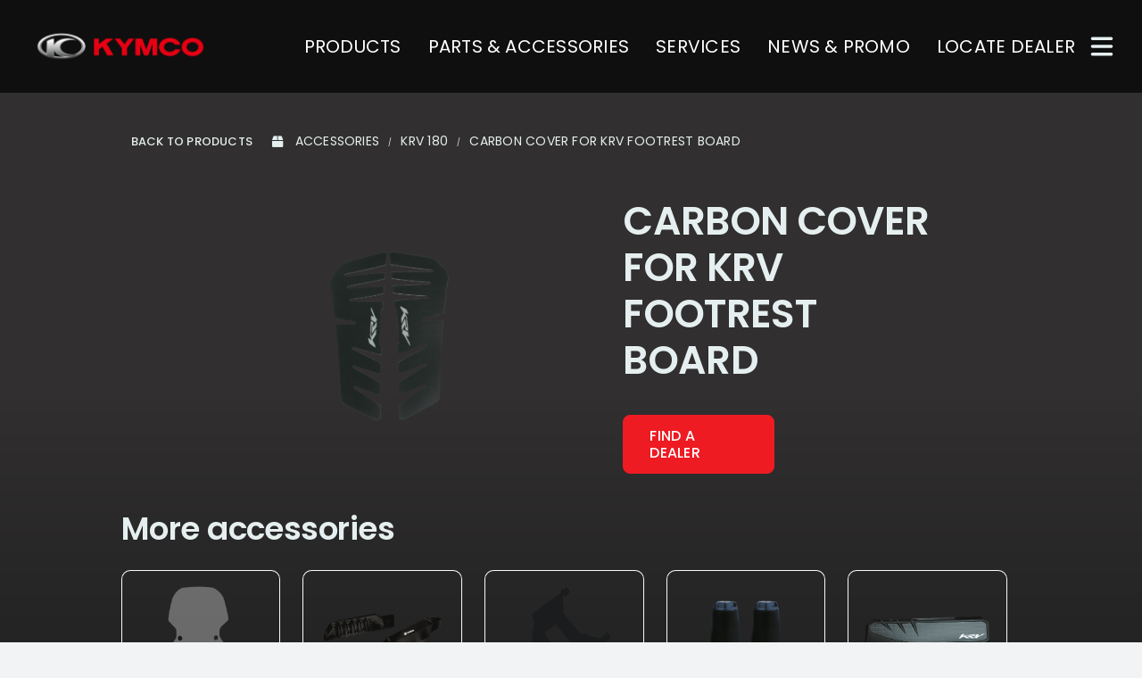

--- FILE ---
content_type: text/html; charset=UTF-8
request_url: https://kymco.com.ph/product/carbon-cover-for-krv-footrest-board/
body_size: 31528
content:
<!DOCTYPE html>
<html class="avada-html-layout-wide avada-html-header-position-top avada-is-100-percent-template" lang="en-US" prefix="og: http://ogp.me/ns# fb: http://ogp.me/ns/fb#">
<head>
	<meta http-equiv="X-UA-Compatible" content="IE=edge" />
	<meta http-equiv="Content-Type" content="text/html; charset=utf-8"/>
	<meta name="viewport" content="width=device-width, initial-scale=1" />
	<title>CARBON COVER FOR KRV FOOTREST BOARD &#8211; Kymco Philippines</title>
<meta name='robots' content='max-image-preview:large' />
<link rel='dns-prefetch' href='//cdn.jsdelivr.net' />
<link rel="alternate" type="application/rss+xml" title="Kymco Philippines &raquo; Feed" href="https://kymco.com.ph/feed/" />
<link rel="alternate" type="application/rss+xml" title="Kymco Philippines &raquo; Comments Feed" href="https://kymco.com.ph/comments/feed/" />
		
		
		
				<link rel="alternate" type="application/rss+xml" title="Kymco Philippines &raquo; CARBON COVER FOR KRV FOOTREST BOARD Comments Feed" href="https://kymco.com.ph/product/carbon-cover-for-krv-footrest-board/feed/" />
<link rel="alternate" title="oEmbed (JSON)" type="application/json+oembed" href="https://kymco.com.ph/wp-json/oembed/1.0/embed?url=https%3A%2F%2Fkymco.com.ph%2Fproduct%2Fcarbon-cover-for-krv-footrest-board%2F" />
<link rel="alternate" title="oEmbed (XML)" type="text/xml+oembed" href="https://kymco.com.ph/wp-json/oembed/1.0/embed?url=https%3A%2F%2Fkymco.com.ph%2Fproduct%2Fcarbon-cover-for-krv-footrest-board%2F&#038;format=xml" />
				
		<meta property="og:locale" content="en_US"/>
		<meta property="og:type" content="article"/>
		<meta property="og:site_name" content="Kymco Philippines"/>
		<meta property="og:title" content="  CARBON COVER FOR KRV FOOTREST BOARD"/>
				<meta property="og:url" content="https://kymco.com.ph/product/carbon-cover-for-krv-footrest-board/"/>
																				<meta property="og:image" content="https://kymco.com.ph/wp-content/uploads/2024/03/ACCKRV_7.png"/>
		<meta property="og:image:width" content="2560"/>
		<meta property="og:image:height" content="1707"/>
		<meta property="og:image:type" content="image/png"/>
				<style id='wp-img-auto-sizes-contain-inline-css' type='text/css'>
img:is([sizes=auto i],[sizes^="auto," i]){contain-intrinsic-size:3000px 1500px}
/*# sourceURL=wp-img-auto-sizes-contain-inline-css */
</style>
<style id='wp-emoji-styles-inline-css' type='text/css'>

	img.wp-smiley, img.emoji {
		display: inline !important;
		border: none !important;
		box-shadow: none !important;
		height: 1em !important;
		width: 1em !important;
		margin: 0 0.07em !important;
		vertical-align: -0.1em !important;
		background: none !important;
		padding: 0 !important;
	}
/*# sourceURL=wp-emoji-styles-inline-css */
</style>
<style id='wp-block-library-inline-css' type='text/css'>
:root{--wp-block-synced-color:#7a00df;--wp-block-synced-color--rgb:122,0,223;--wp-bound-block-color:var(--wp-block-synced-color);--wp-editor-canvas-background:#ddd;--wp-admin-theme-color:#007cba;--wp-admin-theme-color--rgb:0,124,186;--wp-admin-theme-color-darker-10:#006ba1;--wp-admin-theme-color-darker-10--rgb:0,107,160.5;--wp-admin-theme-color-darker-20:#005a87;--wp-admin-theme-color-darker-20--rgb:0,90,135;--wp-admin-border-width-focus:2px}@media (min-resolution:192dpi){:root{--wp-admin-border-width-focus:1.5px}}.wp-element-button{cursor:pointer}:root .has-very-light-gray-background-color{background-color:#eee}:root .has-very-dark-gray-background-color{background-color:#313131}:root .has-very-light-gray-color{color:#eee}:root .has-very-dark-gray-color{color:#313131}:root .has-vivid-green-cyan-to-vivid-cyan-blue-gradient-background{background:linear-gradient(135deg,#00d084,#0693e3)}:root .has-purple-crush-gradient-background{background:linear-gradient(135deg,#34e2e4,#4721fb 50%,#ab1dfe)}:root .has-hazy-dawn-gradient-background{background:linear-gradient(135deg,#faaca8,#dad0ec)}:root .has-subdued-olive-gradient-background{background:linear-gradient(135deg,#fafae1,#67a671)}:root .has-atomic-cream-gradient-background{background:linear-gradient(135deg,#fdd79a,#004a59)}:root .has-nightshade-gradient-background{background:linear-gradient(135deg,#330968,#31cdcf)}:root .has-midnight-gradient-background{background:linear-gradient(135deg,#020381,#2874fc)}:root{--wp--preset--font-size--normal:16px;--wp--preset--font-size--huge:42px}.has-regular-font-size{font-size:1em}.has-larger-font-size{font-size:2.625em}.has-normal-font-size{font-size:var(--wp--preset--font-size--normal)}.has-huge-font-size{font-size:var(--wp--preset--font-size--huge)}.has-text-align-center{text-align:center}.has-text-align-left{text-align:left}.has-text-align-right{text-align:right}.has-fit-text{white-space:nowrap!important}#end-resizable-editor-section{display:none}.aligncenter{clear:both}.items-justified-left{justify-content:flex-start}.items-justified-center{justify-content:center}.items-justified-right{justify-content:flex-end}.items-justified-space-between{justify-content:space-between}.screen-reader-text{border:0;clip-path:inset(50%);height:1px;margin:-1px;overflow:hidden;padding:0;position:absolute;width:1px;word-wrap:normal!important}.screen-reader-text:focus{background-color:#ddd;clip-path:none;color:#444;display:block;font-size:1em;height:auto;left:5px;line-height:normal;padding:15px 23px 14px;text-decoration:none;top:5px;width:auto;z-index:100000}html :where(.has-border-color){border-style:solid}html :where([style*=border-top-color]){border-top-style:solid}html :where([style*=border-right-color]){border-right-style:solid}html :where([style*=border-bottom-color]){border-bottom-style:solid}html :where([style*=border-left-color]){border-left-style:solid}html :where([style*=border-width]){border-style:solid}html :where([style*=border-top-width]){border-top-style:solid}html :where([style*=border-right-width]){border-right-style:solid}html :where([style*=border-bottom-width]){border-bottom-style:solid}html :where([style*=border-left-width]){border-left-style:solid}html :where(img[class*=wp-image-]){height:auto;max-width:100%}:where(figure){margin:0 0 1em}html :where(.is-position-sticky){--wp-admin--admin-bar--position-offset:var(--wp-admin--admin-bar--height,0px)}@media screen and (max-width:600px){html :where(.is-position-sticky){--wp-admin--admin-bar--position-offset:0px}}

/*# sourceURL=wp-block-library-inline-css */
</style><link rel='stylesheet' id='wc-blocks-style-css' href='https://kymco.com.ph/wp-content/plugins/woocommerce/assets/client/blocks/wc-blocks.css?ver=wc-8.8.6' type='text/css' media='all' />
<style id='global-styles-inline-css' type='text/css'>
:root{--wp--preset--aspect-ratio--square: 1;--wp--preset--aspect-ratio--4-3: 4/3;--wp--preset--aspect-ratio--3-4: 3/4;--wp--preset--aspect-ratio--3-2: 3/2;--wp--preset--aspect-ratio--2-3: 2/3;--wp--preset--aspect-ratio--16-9: 16/9;--wp--preset--aspect-ratio--9-16: 9/16;--wp--preset--color--black: #000000;--wp--preset--color--cyan-bluish-gray: #abb8c3;--wp--preset--color--white: #ffffff;--wp--preset--color--pale-pink: #f78da7;--wp--preset--color--vivid-red: #cf2e2e;--wp--preset--color--luminous-vivid-orange: #ff6900;--wp--preset--color--luminous-vivid-amber: #fcb900;--wp--preset--color--light-green-cyan: #7bdcb5;--wp--preset--color--vivid-green-cyan: #00d084;--wp--preset--color--pale-cyan-blue: #8ed1fc;--wp--preset--color--vivid-cyan-blue: #0693e3;--wp--preset--color--vivid-purple: #9b51e0;--wp--preset--color--awb-color-1: #ffffff;--wp--preset--color--awb-color-2: #f9f9fb;--wp--preset--color--awb-color-3: #f2f3f5;--wp--preset--color--awb-color-4: #65bd7d;--wp--preset--color--awb-color-5: #198fd9;--wp--preset--color--awb-color-6: #434549;--wp--preset--color--awb-color-7: #0f0f0f;--wp--preset--color--awb-color-8: #141617;--wp--preset--color--awb-color-custom-1: #ee1b23;--wp--preset--color--awb-color-custom-2: #e6efef;--wp--preset--color--awb-color-custom-3: #312f2f;--wp--preset--color--awb-color-custom-4: rgba(49,47,47,0.29);--wp--preset--gradient--vivid-cyan-blue-to-vivid-purple: linear-gradient(135deg,rgb(6,147,227) 0%,rgb(155,81,224) 100%);--wp--preset--gradient--light-green-cyan-to-vivid-green-cyan: linear-gradient(135deg,rgb(122,220,180) 0%,rgb(0,208,130) 100%);--wp--preset--gradient--luminous-vivid-amber-to-luminous-vivid-orange: linear-gradient(135deg,rgb(252,185,0) 0%,rgb(255,105,0) 100%);--wp--preset--gradient--luminous-vivid-orange-to-vivid-red: linear-gradient(135deg,rgb(255,105,0) 0%,rgb(207,46,46) 100%);--wp--preset--gradient--very-light-gray-to-cyan-bluish-gray: linear-gradient(135deg,rgb(238,238,238) 0%,rgb(169,184,195) 100%);--wp--preset--gradient--cool-to-warm-spectrum: linear-gradient(135deg,rgb(74,234,220) 0%,rgb(151,120,209) 20%,rgb(207,42,186) 40%,rgb(238,44,130) 60%,rgb(251,105,98) 80%,rgb(254,248,76) 100%);--wp--preset--gradient--blush-light-purple: linear-gradient(135deg,rgb(255,206,236) 0%,rgb(152,150,240) 100%);--wp--preset--gradient--blush-bordeaux: linear-gradient(135deg,rgb(254,205,165) 0%,rgb(254,45,45) 50%,rgb(107,0,62) 100%);--wp--preset--gradient--luminous-dusk: linear-gradient(135deg,rgb(255,203,112) 0%,rgb(199,81,192) 50%,rgb(65,88,208) 100%);--wp--preset--gradient--pale-ocean: linear-gradient(135deg,rgb(255,245,203) 0%,rgb(182,227,212) 50%,rgb(51,167,181) 100%);--wp--preset--gradient--electric-grass: linear-gradient(135deg,rgb(202,248,128) 0%,rgb(113,206,126) 100%);--wp--preset--gradient--midnight: linear-gradient(135deg,rgb(2,3,129) 0%,rgb(40,116,252) 100%);--wp--preset--font-size--small: 12px;--wp--preset--font-size--medium: 20px;--wp--preset--font-size--large: 24px;--wp--preset--font-size--x-large: 42px;--wp--preset--font-size--normal: 16px;--wp--preset--font-size--xlarge: 32px;--wp--preset--font-size--huge: 48px;--wp--preset--spacing--20: 0.44rem;--wp--preset--spacing--30: 0.67rem;--wp--preset--spacing--40: 1rem;--wp--preset--spacing--50: 1.5rem;--wp--preset--spacing--60: 2.25rem;--wp--preset--spacing--70: 3.38rem;--wp--preset--spacing--80: 5.06rem;--wp--preset--shadow--natural: 6px 6px 9px rgba(0, 0, 0, 0.2);--wp--preset--shadow--deep: 12px 12px 50px rgba(0, 0, 0, 0.4);--wp--preset--shadow--sharp: 6px 6px 0px rgba(0, 0, 0, 0.2);--wp--preset--shadow--outlined: 6px 6px 0px -3px rgb(255, 255, 255), 6px 6px rgb(0, 0, 0);--wp--preset--shadow--crisp: 6px 6px 0px rgb(0, 0, 0);}:where(.is-layout-flex){gap: 0.5em;}:where(.is-layout-grid){gap: 0.5em;}body .is-layout-flex{display: flex;}.is-layout-flex{flex-wrap: wrap;align-items: center;}.is-layout-flex > :is(*, div){margin: 0;}body .is-layout-grid{display: grid;}.is-layout-grid > :is(*, div){margin: 0;}:where(.wp-block-columns.is-layout-flex){gap: 2em;}:where(.wp-block-columns.is-layout-grid){gap: 2em;}:where(.wp-block-post-template.is-layout-flex){gap: 1.25em;}:where(.wp-block-post-template.is-layout-grid){gap: 1.25em;}.has-black-color{color: var(--wp--preset--color--black) !important;}.has-cyan-bluish-gray-color{color: var(--wp--preset--color--cyan-bluish-gray) !important;}.has-white-color{color: var(--wp--preset--color--white) !important;}.has-pale-pink-color{color: var(--wp--preset--color--pale-pink) !important;}.has-vivid-red-color{color: var(--wp--preset--color--vivid-red) !important;}.has-luminous-vivid-orange-color{color: var(--wp--preset--color--luminous-vivid-orange) !important;}.has-luminous-vivid-amber-color{color: var(--wp--preset--color--luminous-vivid-amber) !important;}.has-light-green-cyan-color{color: var(--wp--preset--color--light-green-cyan) !important;}.has-vivid-green-cyan-color{color: var(--wp--preset--color--vivid-green-cyan) !important;}.has-pale-cyan-blue-color{color: var(--wp--preset--color--pale-cyan-blue) !important;}.has-vivid-cyan-blue-color{color: var(--wp--preset--color--vivid-cyan-blue) !important;}.has-vivid-purple-color{color: var(--wp--preset--color--vivid-purple) !important;}.has-black-background-color{background-color: var(--wp--preset--color--black) !important;}.has-cyan-bluish-gray-background-color{background-color: var(--wp--preset--color--cyan-bluish-gray) !important;}.has-white-background-color{background-color: var(--wp--preset--color--white) !important;}.has-pale-pink-background-color{background-color: var(--wp--preset--color--pale-pink) !important;}.has-vivid-red-background-color{background-color: var(--wp--preset--color--vivid-red) !important;}.has-luminous-vivid-orange-background-color{background-color: var(--wp--preset--color--luminous-vivid-orange) !important;}.has-luminous-vivid-amber-background-color{background-color: var(--wp--preset--color--luminous-vivid-amber) !important;}.has-light-green-cyan-background-color{background-color: var(--wp--preset--color--light-green-cyan) !important;}.has-vivid-green-cyan-background-color{background-color: var(--wp--preset--color--vivid-green-cyan) !important;}.has-pale-cyan-blue-background-color{background-color: var(--wp--preset--color--pale-cyan-blue) !important;}.has-vivid-cyan-blue-background-color{background-color: var(--wp--preset--color--vivid-cyan-blue) !important;}.has-vivid-purple-background-color{background-color: var(--wp--preset--color--vivid-purple) !important;}.has-black-border-color{border-color: var(--wp--preset--color--black) !important;}.has-cyan-bluish-gray-border-color{border-color: var(--wp--preset--color--cyan-bluish-gray) !important;}.has-white-border-color{border-color: var(--wp--preset--color--white) !important;}.has-pale-pink-border-color{border-color: var(--wp--preset--color--pale-pink) !important;}.has-vivid-red-border-color{border-color: var(--wp--preset--color--vivid-red) !important;}.has-luminous-vivid-orange-border-color{border-color: var(--wp--preset--color--luminous-vivid-orange) !important;}.has-luminous-vivid-amber-border-color{border-color: var(--wp--preset--color--luminous-vivid-amber) !important;}.has-light-green-cyan-border-color{border-color: var(--wp--preset--color--light-green-cyan) !important;}.has-vivid-green-cyan-border-color{border-color: var(--wp--preset--color--vivid-green-cyan) !important;}.has-pale-cyan-blue-border-color{border-color: var(--wp--preset--color--pale-cyan-blue) !important;}.has-vivid-cyan-blue-border-color{border-color: var(--wp--preset--color--vivid-cyan-blue) !important;}.has-vivid-purple-border-color{border-color: var(--wp--preset--color--vivid-purple) !important;}.has-vivid-cyan-blue-to-vivid-purple-gradient-background{background: var(--wp--preset--gradient--vivid-cyan-blue-to-vivid-purple) !important;}.has-light-green-cyan-to-vivid-green-cyan-gradient-background{background: var(--wp--preset--gradient--light-green-cyan-to-vivid-green-cyan) !important;}.has-luminous-vivid-amber-to-luminous-vivid-orange-gradient-background{background: var(--wp--preset--gradient--luminous-vivid-amber-to-luminous-vivid-orange) !important;}.has-luminous-vivid-orange-to-vivid-red-gradient-background{background: var(--wp--preset--gradient--luminous-vivid-orange-to-vivid-red) !important;}.has-very-light-gray-to-cyan-bluish-gray-gradient-background{background: var(--wp--preset--gradient--very-light-gray-to-cyan-bluish-gray) !important;}.has-cool-to-warm-spectrum-gradient-background{background: var(--wp--preset--gradient--cool-to-warm-spectrum) !important;}.has-blush-light-purple-gradient-background{background: var(--wp--preset--gradient--blush-light-purple) !important;}.has-blush-bordeaux-gradient-background{background: var(--wp--preset--gradient--blush-bordeaux) !important;}.has-luminous-dusk-gradient-background{background: var(--wp--preset--gradient--luminous-dusk) !important;}.has-pale-ocean-gradient-background{background: var(--wp--preset--gradient--pale-ocean) !important;}.has-electric-grass-gradient-background{background: var(--wp--preset--gradient--electric-grass) !important;}.has-midnight-gradient-background{background: var(--wp--preset--gradient--midnight) !important;}.has-small-font-size{font-size: var(--wp--preset--font-size--small) !important;}.has-medium-font-size{font-size: var(--wp--preset--font-size--medium) !important;}.has-large-font-size{font-size: var(--wp--preset--font-size--large) !important;}.has-x-large-font-size{font-size: var(--wp--preset--font-size--x-large) !important;}
/*# sourceURL=global-styles-inline-css */
</style>

<style id='classic-theme-styles-inline-css' type='text/css'>
/*! This file is auto-generated */
.wp-block-button__link{color:#fff;background-color:#32373c;border-radius:9999px;box-shadow:none;text-decoration:none;padding:calc(.667em + 2px) calc(1.333em + 2px);font-size:1.125em}.wp-block-file__button{background:#32373c;color:#fff;text-decoration:none}
/*# sourceURL=/wp-includes/css/classic-themes.min.css */
</style>
<link rel='stylesheet' id='360 jsv-css' href='https://kymco.com.ph/wp-content/plugins/360deg-javascript-viewer/public/css/jsv.css?ver=1.7.15' type='text/css' media='all' />
<link rel='stylesheet' id='360 jsv_woo_css-css' href='https://kymco.com.ph/wp-content/plugins/360deg-javascript-viewer/public/css/woo.css?ver=1.7.15' type='text/css' media='all' />
<link rel='stylesheet' id='photoswipe-css' href='https://kymco.com.ph/wp-content/plugins/woocommerce/assets/css/photoswipe/photoswipe.min.css?ver=8.8.6' type='text/css' media='all' />
<link rel='stylesheet' id='photoswipe-default-skin-css' href='https://kymco.com.ph/wp-content/plugins/woocommerce/assets/css/photoswipe/default-skin/default-skin.min.css?ver=8.8.6' type='text/css' media='all' />
<style id='woocommerce-inline-inline-css' type='text/css'>
.woocommerce form .form-row .required { visibility: visible; }
/*# sourceURL=woocommerce-inline-inline-css */
</style>
<link rel='stylesheet' id='woo-variation-swatches-css' href='https://kymco.com.ph/wp-content/plugins/woo-variation-swatches/assets/css/frontend.min.css?ver=1715312437' type='text/css' media='all' />
<style id='woo-variation-swatches-inline-css' type='text/css'>
:root {
--wvs-tick:url("data:image/svg+xml;utf8,%3Csvg filter='drop-shadow(0px 0px 2px rgb(0 0 0 / .8))' xmlns='http://www.w3.org/2000/svg'  viewBox='0 0 30 30'%3E%3Cpath fill='none' stroke='%23ffffff' stroke-linecap='round' stroke-linejoin='round' stroke-width='4' d='M4 16L11 23 27 7'/%3E%3C/svg%3E");

--wvs-cross:url("data:image/svg+xml;utf8,%3Csvg filter='drop-shadow(0px 0px 5px rgb(255 255 255 / .6))' xmlns='http://www.w3.org/2000/svg' width='72px' height='72px' viewBox='0 0 24 24'%3E%3Cpath fill='none' stroke='%23ff0000' stroke-linecap='round' stroke-width='0.6' d='M5 5L19 19M19 5L5 19'/%3E%3C/svg%3E");
--wvs-single-product-item-width:30px;
--wvs-single-product-item-height:30px;
--wvs-single-product-item-font-size:8px}
/*# sourceURL=woo-variation-swatches-inline-css */
</style>
<link rel='stylesheet' id='fusion-dynamic-css-css' href='https://kymco.com.ph/wp-content/uploads/fusion-styles/ce8dfc7dd8e2da972294190ef0b8e4c0.min.css?ver=3.11.7' type='text/css' media='all' />
<script type="text/template" id="tmpl-variation-template">
	<div class="woocommerce-variation-description">{{{ data.variation.variation_description }}}</div>
	<div class="woocommerce-variation-price">{{{ data.variation.price_html }}}</div>
	<div class="woocommerce-variation-availability">{{{ data.variation.availability_html }}}</div>
</script>
<script type="text/template" id="tmpl-unavailable-variation-template">
	<p>Sorry, this product is unavailable. Please choose a different combination.</p>
</script>
<!--n2css--><!--n2js--><script type="text/javascript" src="https://cdn.jsdelivr.net/npm/@3dweb/360javascriptviewer/lib/JavascriptViewer.min.js?ver=1.7.15" id="javascriptviewer-js"></script>
<script type="text/javascript" src="https://kymco.com.ph/wp-content/plugins/360deg-javascript-viewer/public/js/jsv.js?ver=1.7.15" id="jsv360-js"></script>
<script type="text/javascript" src="https://kymco.com.ph/wp-content/plugins/360deg-javascript-viewer/public/js/woo.js?ver=1.7.15" id="360 jsv_woo_js-js"></script>
<script type="text/javascript" src="https://kymco.com.ph/wp-includes/js/jquery/jquery.min.js?ver=3.7.1" id="jquery-core-js"></script>
<script type="text/javascript" src="https://kymco.com.ph/wp-includes/js/jquery/jquery-migrate.min.js?ver=3.4.1" id="jquery-migrate-js"></script>
<script type="text/javascript" src="https://kymco.com.ph/wp-content/plugins/woocommerce/assets/js/jquery-blockui/jquery.blockUI.min.js?ver=2.7.0-wc.8.8.6" id="jquery-blockui-js" data-wp-strategy="defer"></script>
<script type="text/javascript" id="wc-add-to-cart-js-extra">
/* <![CDATA[ */
var wc_add_to_cart_params = {"ajax_url":"/wp-admin/admin-ajax.php","wc_ajax_url":"/?wc-ajax=%%endpoint%%","i18n_view_cart":"View cart","cart_url":"https://kymco.com.ph","is_cart":"","cart_redirect_after_add":"no"};
//# sourceURL=wc-add-to-cart-js-extra
/* ]]> */
</script>
<script type="text/javascript" src="https://kymco.com.ph/wp-content/plugins/woocommerce/assets/js/frontend/add-to-cart.min.js?ver=8.8.6" id="wc-add-to-cart-js" defer="defer" data-wp-strategy="defer"></script>
<script type="text/javascript" src="https://kymco.com.ph/wp-content/plugins/woocommerce/assets/js/zoom/jquery.zoom.min.js?ver=1.7.21-wc.8.8.6" id="zoom-js" defer="defer" data-wp-strategy="defer"></script>
<script type="text/javascript" src="https://kymco.com.ph/wp-content/plugins/woocommerce/assets/js/photoswipe/photoswipe.min.js?ver=4.1.1-wc.8.8.6" id="photoswipe-js" defer="defer" data-wp-strategy="defer"></script>
<script type="text/javascript" src="https://kymco.com.ph/wp-content/plugins/woocommerce/assets/js/photoswipe/photoswipe-ui-default.min.js?ver=4.1.1-wc.8.8.6" id="photoswipe-ui-default-js" defer="defer" data-wp-strategy="defer"></script>
<script type="text/javascript" id="wc-single-product-js-extra">
/* <![CDATA[ */
var wc_single_product_params = {"i18n_required_rating_text":"Please select a rating","review_rating_required":"yes","flexslider":{"rtl":false,"animation":"slide","smoothHeight":true,"directionNav":true,"controlNav":"thumbnails","slideshow":false,"animationSpeed":500,"animationLoop":false,"allowOneSlide":false},"zoom_enabled":"1","zoom_options":[],"photoswipe_enabled":"1","photoswipe_options":{"shareEl":false,"closeOnScroll":false,"history":false,"hideAnimationDuration":0,"showAnimationDuration":0},"flexslider_enabled":"1"};
//# sourceURL=wc-single-product-js-extra
/* ]]> */
</script>
<script type="text/javascript" src="https://kymco.com.ph/wp-content/plugins/woocommerce/assets/js/frontend/single-product.min.js?ver=8.8.6" id="wc-single-product-js" defer="defer" data-wp-strategy="defer"></script>
<script type="text/javascript" src="https://kymco.com.ph/wp-content/plugins/woocommerce/assets/js/js-cookie/js.cookie.min.js?ver=2.1.4-wc.8.8.6" id="js-cookie-js" defer="defer" data-wp-strategy="defer"></script>
<script type="text/javascript" id="woocommerce-js-extra">
/* <![CDATA[ */
var woocommerce_params = {"ajax_url":"/wp-admin/admin-ajax.php","wc_ajax_url":"/?wc-ajax=%%endpoint%%"};
//# sourceURL=woocommerce-js-extra
/* ]]> */
</script>
<script type="text/javascript" src="https://kymco.com.ph/wp-content/plugins/woocommerce/assets/js/frontend/woocommerce.min.js?ver=8.8.6" id="woocommerce-js" defer="defer" data-wp-strategy="defer"></script>
<script type="text/javascript" id="wpgmza_data-js-extra">
/* <![CDATA[ */
var wpgmza_google_api_status = {"message":"Enqueued","code":"ENQUEUED"};
//# sourceURL=wpgmza_data-js-extra
/* ]]> */
</script>
<script type="text/javascript" src="https://kymco.com.ph/wp-content/plugins/wp-google-maps/wpgmza_data.js?ver=6.9" id="wpgmza_data-js"></script>
<script type="text/javascript" src="https://kymco.com.ph/wp-includes/js/underscore.min.js?ver=1.13.7" id="underscore-js"></script>
<script type="text/javascript" id="wp-util-js-extra">
/* <![CDATA[ */
var _wpUtilSettings = {"ajax":{"url":"/wp-admin/admin-ajax.php"}};
//# sourceURL=wp-util-js-extra
/* ]]> */
</script>
<script type="text/javascript" src="https://kymco.com.ph/wp-includes/js/wp-util.min.js?ver=6.9" id="wp-util-js"></script>
<script type="text/javascript" id="wc-add-to-cart-variation-js-extra">
/* <![CDATA[ */
var wc_add_to_cart_variation_params = {"wc_ajax_url":"/?wc-ajax=%%endpoint%%","i18n_no_matching_variations_text":"Sorry, no products matched your selection. Please choose a different combination.","i18n_make_a_selection_text":"Please select some product options before adding this product to your cart.","i18n_unavailable_text":"Sorry, this product is unavailable. Please choose a different combination.","woo_variation_swatches_ajax_variation_threshold_min":"30","woo_variation_swatches_ajax_variation_threshold_max":"100","woo_variation_swatches_total_children":{}};
//# sourceURL=wc-add-to-cart-variation-js-extra
/* ]]> */
</script>
<script type="text/javascript" src="https://kymco.com.ph/wp-content/plugins/woocommerce/assets/js/frontend/add-to-cart-variation.min.js?ver=8.8.6" id="wc-add-to-cart-variation-js" defer="defer" data-wp-strategy="defer"></script>
<link rel="https://api.w.org/" href="https://kymco.com.ph/wp-json/" /><link rel="alternate" title="JSON" type="application/json" href="https://kymco.com.ph/wp-json/wp/v2/product/4133" /><link rel="EditURI" type="application/rsd+xml" title="RSD" href="https://kymco.com.ph/xmlrpc.php?rsd" />
<meta name="generator" content="WordPress 6.9" />
<meta name="generator" content="WooCommerce 8.8.6" />
<link rel="canonical" href="https://kymco.com.ph/product/carbon-cover-for-krv-footrest-board/" />
<link rel='shortlink' href='https://kymco.com.ph/?p=4133' />
<!-- start Simple Custom CSS and JS -->
<script type="text/javascript">
jQuery(document).ready(function($) {
	if(window.location.pathname.includes("find-kymco") || window.location.pathname.includes("services") || window.location.pathname.includes("category/parts") || window.location.pathname.includes("category/accessories")) {
		const INQUIRE_LINK = {
			"AVB LIMA, BATANGAS": "https://www.facebook.com/profile.php?id=100063722393315",
			"AVB DAANG HARI, CAVITE": "https://www.facebook.com/AVBMotorhubPilipinasInc",
			"AVB IMUS, CAVITE": "https://www.facebook.com/profile.php?id=100067959647211",
			"AVB MOTORHUB LIPA": "https://www.facebook.com/profile.php?id=100063722393315",
			"SUPERGT MOTOR SALES": "https://www.facebook.com/SuperBikesCenterBatangas",
			"ROYCE CABANATUAN, NUEVA ECIJA": "https://www.facebook.com/profile.php?id=61565834368824",
			"AVB SAN FERNANDO, PAMPANGA": "https://www.facebook.com/profile.php?id=100084545566890",
			"MOTORTRADE BALINTAWAK, QUEZON CITY": "https://www.facebook.com/motortradefriscoquezoncitybranch",
			"MOTORTRADE TONDO, MANILA": "https://www.facebook.com/MotortradeTondo2Cluster",
			"MOTORTRADE NAGA, BICOL": "https://www.facebook.com/mnckawasaki.ktm",
			"RKP MAKATI (MAKATI BIKES)": "https://www.facebook.com/profile.php?id=100076850424540",
			"SUPREMEBIKE MARIKINA": "https://www.facebook.com/supremebikecenter",
			"MINERVA VALENZUELA": "https://www.facebook.com/profile.php?id=100095669677627",
			"ECG MOTORCYCLES CUBAO, QUEZON CITY": "https://www.facebook.com/ECGCubao",
			"ECG MOTORCYCLES COMMONWEALTH, QUEZON CITY":"https://www.facebook.com/ECGCommonwealth",
			"ECG MOTORCYCLES BAUANG, LA UNION":"https://www.facebook.com/ECGLaUnion/",
			"ECG MOTORCYCLES DAGUPAN, PANGASINAN":"https://www.facebook.com/ECGDagupan/",
			"ECG MOTORCYCLES BAGUIO": "https://www.facebook.com/ECGBaguio/",
			"EUROCYCLE VIGAN, ILOCOS SUR": "https://www.facebook.com/profile.php?id=100091873717037",
			"CYCLEMAR CALOOCAN": "https://www.facebook.com/CycleMarCorporationPhilippines",
			"CYCLEMAR APALIT, PAMPANGA": "https://www.facebook.com/profile.php?id=100077650515305",
			"CYCLEMAR BOCAUE, BULACAN": "https://www.facebook.com/profile.php?id=100063989015502",
			"SANCOM TRADING CAVITE": "https://www.facebook.com/masaganamotorcycle",
			"SUPERBIKES BATANGAS": "https://www.facebook.com/SuperBikesCenterBatangas",
			"ARCHWAY STA. ROSA, LAGUNA": "https://www.facebook.com/kymcostarosa",
			"MOTOCENTRAL CALAMBA, LAGUNA": "https://www.facebook.com/MotorcentralCalamba",
			"K-SERVICO TAGUIG": "https://www.facebook.com/profile.php?id=100064269364267",
			"MOTORCYCLE CITY NOVALICHES": "https://www.facebook.com/MCNovaliches",
			"MOTOLOGY, CEBU": "https://www.facebook.com/motologyph",
			"NORMINRING TACLOBAN": "https://www.facebook.com/nmbktacloban",
			"EMCOR ILOILO": "https://www.facebook.com/profile.php?id=100063949905985",
			"KYMCO RIDER GUD DUMAGUETE": "https://www.facebook.com/GUDMotoTrading.ph",
			"BACOLOD EVERSURE": "https://www.facebook.com/eversuremotors",
			"NORMINRING DAVAO": "https://www.facebook.com/KymcoNorminring",
			"NORMINRING BUTUAN": "https://www.facebook.com/nmbkbutuan",
			"NORMINRING CDO": "https://www.facebook.com/profile.php?id=100083252376758",
			"28 ARC TRADING DIPOLOG": "https://www.facebook.com/28arctrading",
			"EMCOR GENSAN": "https://www.facebook.com/GSCPendatun",
			"DRIX MOTORS": "https://www.facebook.com/drixmotorshop08",
			"ARIA GEN MDSE": "https://www.facebook.com/agmscooter",
			"MPT MOTORTECH": "https://www.facebook.com/MPTMotorTech",
			"NICK LABO": "https://www.facebook.com/profile.php?id=100057457960554",
			"SCOOTER SOLUTION": "https://www.facebook.com/scootersolutionsTony",
			"RICHARD CYCLE PARTS": "https://www.facebook.com/profile.php?id=100093818400604",
			"MOTOSCOOT": "https://www.facebook.com/MotoScootPhilippines",
			"SPOGS TECH SCOOTER WORKS": "https://www.facebook.com/NickSpogler",
			"AVB LIMA, BATANGAS (SALES/PARTS BRANCH)": "https://www.facebook.com/profile.php?id=100063722393315",
			"AVB DAANG HARI (SALES/PARTS BRANCH)": "https://www.facebook.com/AVBMotorhubPilipinasInc",
			"AVB IMUS CAVITE (SALES/PARTS BRANCH)": "https://www.facebook.com/profile.php?id=100067959647211",
			"AVB MOTORHUB LIPA (SALES/PARTS BRANCH)": "https://www.facebook.com/profile.php?id=100063722393315",
			"SUPERGT MOTOR SALES (SALES/PARTS BRANCH)": "https://www.facebook.com/SuperBikesCenterBatangas",
			"AVB CABANATUAN, NUEVA ECIJA (SALES/PARTS BRANCH)": "https://www.facebook.com/kymconuevaecija",
			"AVB MOTORHUB PAMPANGA (SALES/PARTS BRANCH)": "https://www.facebook.com/profile.php?id=100084545566890",
			"MOTORTRADE BALINTAWAK, QUEZON CITY (SALES/PARTS BRANCH)": "https://www.facebook.com/motortradefriscoquezoncitybranch",
			"MOTORTRADE TONDO, MANILA (SALES/PARTS BRANCH)": "https://www.facebook.com/MotortradeTondo2Cluster",
			"MOTORTRADE NAGA, BICOL (SALES/PARTS BRANCH)": "https://www.facebook.com/mnckawasaki.ktm",
			"RKP MAKATI (MAKATI BIKES) (SALES/PARTS BRANCH)": "https://www.facebook.com/profile.php?id=100076850424540",
			"SUPREMEBIKE MARIKINA (SALES/PARTS BRANCH)": "https://www.facebook.com/supremebikecenter",
			"MINERVA VALENZUELA (SALES/PARTS BRANCH)": "https://www.facebook.com/profile.php?id=100095669677627",
			"ECG MOTORCYCLES CUBAO, QUEZON CITY (SALES/PARTS BRANCH)": "https://www.facebook.com/ECGCubao",
			"ECG MOTORCYCLES COMMONWEALTH, QUEZON CITY (SALES/PARTS BRANCH)":"https://www.facebook.com/ECGCommonwealth",
			"ECG MOTORCYCLES BAUANG, LA UNION (SALES/PARTS BRANCH)":"https://www.facebook.com/ECGLaUnion/",
			"ECG MOTORCYCLES DAGUPAN, PANGASINAN (SALES/PARTS BRANCH)":"https://www.facebook.com/ECGDagupan/",
			"ECG MOTORCYCLES BAGUIO (SALES/PARTS BRANCH)": "https://www.facebook.com/ECGBaguio/",
			"EUROCYCLE MOTOR PARTS & SERVICES, INC. (SALES/PARTS BRANCH)": "https://www.facebook.com/profile.php?id=100091873717037",
			"CYCLEMAR CALOOCAN (SALES/PARTS BRANCH)": "https://www.facebook.com/CycleMarCorporationPhilippines",
			"CYCLEMAR APALIT, PAMPANGA (SALES/PARTS BRANCH)": "https://www.facebook.com/profile.php?id=100077650515305",
			"CYCLEMAR BOCAUE, BULACAN (SALES/PARTS BRANCH)": "https://www.facebook.com/profile.php?id=100063989015502",
			"SANCOM TRADING CAVITE (SALES/PARTS BRANCH)": "https://www.facebook.com/masaganamotorcycle",
			"SUPERBIKES BATANGAS (SALES/PARTS BRANCH)": "https://www.facebook.com/SuperBikesCenterBatangas",
			"ARCHWAY STA. ROSA, LAGUNA (SALES/PARTS BRANCH)": "https://www.facebook.com/kymcostarosa",
			"MOTOCENTRAL CALAMBA, LAGUNA (SALES/PARTS BRANCH)": "https://www.facebook.com/MotorcentralCalamba",
			"K-SERVICO TAGUIG (SALES/PARTS BRANCH)": "https://www.facebook.com/profile.php?id=100064269364267",
			"MOTORCYCLE CITY NOVALICHES (SALES/PARTS BRANCH)": "https://www.facebook.com/MCNovaliches",
			"MOTOLOGY, CEBU (SALES/PARTS BRANCH)": "https://www.facebook.com/motologyph",
			"NORMINRING TACLOBAN (SALES/PARTS BRANCH)": "https://www.facebook.com/nmbktacloban",
			"EMCOR ILOILO (SALES/PARTS BRANCH)": "https://www.facebook.com/profile.php?id=100063949905985",
			"KYMCO RIDER GUD DUMAGUETE (SALES/PARTS BRANCH)": "https://www.facebook.com/GUDMotoTrading.ph",
			"BACOLOD EVERSURE (SALES/PARTS BRANCH)": "https://www.facebook.com/eversuremotors",
			"NORMINRING DAVAO (SALES/PARTS BRANCH)": "https://www.facebook.com/KymcoNorminring",
			"NORMINRING BUTUAN (SALES/PARTS BRANCH)": "https://www.facebook.com/nmbkbutuan",
			"NORMINRING CDO (SALES/PARTS BRANCH)": "https://www.facebook.com/profile.php?id=100083252376758",
			"28 ARC TRADING DIPOLOG (SALES/PARTS BRANCH)": "https://www.facebook.com/28arctrading",
			"EMCOR GENSAN (SALES/PARTS BRANCH)": "https://www.facebook.com/GSCPendatun",
			"MOTO ACCESS, PASIG":"https://www.facebook.com/MotoAccessPhilippines",
			"KUSTOM KULTURE, QUEZON CITY":"https://www.facebook.com/kustomkultureqc",
			"MMB TAYTAY, RIZAL":"https://www.facebook.com/KymcoTaytay",
"MOTO ACCESS, CAINTA":"https://www.facebook.com/MotoaccessCaintaBranch",
"MINERVA TRADING, VALENZUELA":"https://www.facebook.com/kymco.minerva.3",
"MINERVA TRADING, ABAD SANTOS":"https://www.facebook.com/MinervaAbadSantosOfficial",
"MINERVA TRADING, NAVOTAS":"https://facebook.com/profile.php?id=100089868893646",
"MINERVA TRADING, MALABON":"https://www.facebook.com/profile.php?id=61552187541022",
"MINERVA TRADING, ANTIPOLO":"https://www.facebook.com/minervaclaye",
"MINERVA TRADING, FAIRVIEW":"https://www.facebook.com/Fairviewminerva",
"KSERVICO, APARRI":"https://www.facebook.com/kservicoaparri",
"KSERVICO,  CAUAYAN":"https://www.facebook.com/profile.php?id=100063859457534",
"KSERVICO, MARIKINA":"https://www.facebook.com/kservicomarikina",
"KSERVICO, MANDALUYONG":"https://www.facebook.com/search/top?q=kservico%20mandaluyong",
"KSERVICO, TAGUIG":"https://www.facebook.com/profile.php?id=100064269364267",
"KSERVICO, TUGUEGARAO":"https://www.facebook.com/pages/Kservico-Tuguegarao/383361415168083",
"KSERVICO, SUBIC":"https://www.facebook.com/profile.php?id=100064186416649",
"KSERVICO, CALAMBA":"https://www.facebook.com/kservicocalambaofficial",
"KSERVICO, CUBAO":"https://www.facebook.com/KScubao",
"THM, MARIKINA":"https://www.facebook.com/profile.php?id=100086567207373",
"THM, TUTUBAN":"https://www.facebook.com/profile.php?id=100063636386500",
"THM, STA. MESA":"https://www.facebook.com/thm.stamesa.79",
"THM NOVALICHES":"https://www.facebook.com/THMNova",
"THM TALIPAPA":"https://www.facebook.com/profile.php?id=100009590227905",
"THM VALENZUELA":"https://www.facebook.com/thm.malanday.7",
"THM MEYCAUAYAN":"https://www.facebook.com/profile.php?id=100070380573787",
"THM BALIUAG":"https://www.facebook.com/thmbali7",
"THM TRECE":"https://www.facebook.com/THMTreceMartires",
"THM ROSARIO":"https://www.facebook.com/profile.php?id=100064755821024",
"THM ANTIPOLO":"https://www.facebook.com/thm.antipolo",
"THM MORONG":"https://www.facebook.com/profile.php?id=100045817677178",
"THM TANAY":"https://www.facebook.com/profile.php?id=100083854356827",
"THM LAGRO":"https://www.facebook.com/profile.php?id=100085470342129",
"THM SAPANG PALAY":"https://www.facebook.com/profile.php?id=100064456613596",
"CYCLEMAR BOCAUE":"https://www.facebook.com/profile.php?id=100063989015502",
"CYCLEMAR APALIT":"https://www.facebook.com/cyclemar.apalit",
"KUSTOM KULTURE, QUEZON CITY":"https://www.facebook.com/kustomkultureqc",
"LGM PASIG":"https://www.facebook.com/LGMMSS",
"MOTORTRADE STA QUITERIA":"https://www.facebook.com/profile.php?id=61556897158622",
"MOTORTRADE GRACEPARK":"https://www.facebook.com/MotortradeToplineIncCaloocan",
"MOTORTRADE BAGONG SILANG":"https://www.facebook.com/profile.php?id=100089786434082",
"MOTORTRADE MAYPAJO":"https://www.facebook.com/MotortradeCaloocanWestCluster",
"MOTORTRADE LAS PINAS":"https://www.facebook.com/MotortradeLasPinasCluster",
"MOTORTRADE ALABANG":"https://www.facebook.com/MotortradeAlabangBranch",
"MOTORTRADE ACACIA":"https://www.facebook.com/profile.php?id=100063798411997",
"MOTORTRADE MARIKINA CONCEPCION":"https://www.facebook.com/motortradeconcepcionmarikinacluster",
"MOTORTRADE MARIKINA BAYAN":"https://www.facebook.com/MNCMarikina2Cluster",
"MOTORTRADE TANONG MARIKINA":"https://www.facebook.com/MNCMarikina2Cluster",
"MOTORTRADE SHAW":"https://www.facebook.com/Motortrademandaluyong2022",
"MOTORTRADE AGLIPAY":"https://www.facebook.com/profile.php?id=100086974614639",
"MOTORTRADE MAKATI":"https://www.facebook.com/makati1cluster",
"MOTORTRADE JP RIZAL":"https://www.facebook.com/pages/Motortrade-JP-Rizal-Ave-Makati/712322905512674",
"MOTORTRADE STA MESA":"https://www.facebook.com/pages/Motortrade-Stamesa/324255177701346",
"MOTORTRADE NAVOTAS":"https://www.facebook.com/MotortradeAgoraNavotasCluster",
"MOTORTRADE PANDACAN":"https://www.facebook.com/profile.php?id=61556961855536",
"MOTORTRADE TONDO":"https://www.facebook.com/MotortradeTondo2Cluster",
"MOTORTRADE PACO":"https://www.facebook.com/MotortradePacoCluster",

"MOTORTRADE LA HUERTA":"https://www.facebook.com/profile.php?id=100094183317601",
"MOTORTRADE SUCAT":"https://www.facebook.com/profile.php?id=100067804340413",

"MOTORTRADE MERCEDES PASIG":"https://www.facebook.com/motortradepasig2",
"MOTORTRADE BACLARAN":"https://www.facebook.com/profile.php?id=100057331814816",
"MOTORTRADE CARTIMAR":"https://www.facebook.com/MotortradeCartimar",
"MOTORTRADE PASAY":"https://www.facebook.com/MotortradePasayTaftCluster",
"MOTORTRADE VILLAMOR":"https://www.facebook.com/profile.php?id=100094786328761",

"MOTORTRADE BAGUMBAYAN":"https://www.facebook.com/profile.php?id=100063719516980",
"MOTORTRADE CABUYAO":"https://www.facebook.com/MotortradeCabuyaoCluster",
"MOTORTRADE CALAMBA":"https://www.facebook.com/MotortradeCalambaCluster",
"MOTORTRADE BATANGAS":"https://www.facebook.com/profile.php?id=100063818331575",
"MOTORTRADE LIPA":"https://www.facebook.com/mnc1696",

"MOTORTRADE TALISAY":"https://www.facebook.com/profile.php?id=100063667726015",
"MOTORTRADE BACOOR":"https://www.facebook.com/MNCBACOOR1241",
"MOTORTRADE TANZA":"https://www.facebook.com/MotortradeTanzaCluster",
"MOTORTRADE SAN PABLO":"https://www.facebook.com/MotortradeSanPabloCluster",
"MOTORTRADE BALIBAGO":"https://www.facebook.com/MotortradeStaRosaCluster",
"MOTORTRADE SAN PEDRO":"https://www.facebook.com/MotortradeSanPedroCluster",
"MOTORTRADE LOS BANOS":"https://www.facebook.com/profile.php?id=100063991450175",
"MOTORTRADE LUCBAN":"https://www.facebook.com/motortradelucban01",
"MOTORTRADE LUCENA":"https://www.facebook.com/profile.php?id=100063746545916",
"MOTORTRADE TANAY":"https://www.facebook.com/motortradetanaypilillacluster",
"MOTORCENTRAL BINAN":"https://www.facebook.com/90.mcbinan",
"MOTORCENTRAL LAS PINAS":"https://www.facebook.com/profile.php?id=100063939909496",
"MOTORCENTRAL TUNASAN":"https://www.facebook.com/profile.php?id=100063649676180",
"MOTORCENTRAL LIPA":"https://www.facebook.com/motorcentralsalescorp",
"MOTORCENTRAL PULO":"https://www.facebook.com/profile.php?id=100076289884641",
"MOTORCENTRAL CALAMBA":"https://www.facebook.com/MotorcentralCalamba",
"MOTORCENTRAL SAN PABLO":"https://www.facebook.com/profile.php?id=100063816924335",
"MOTORCENTRAL TIAONG":"https://www.facebook.com/profile.php?id=100063816258654",
"MOTORCENTRAL LUCBAN":"https://www.facebook.com/MotorcentralLucbanKaibigan",
"MOTORCENTRAL BAGUIO":"https://www.facebook.com/KYMCOBikesBaguio",
"ECG MOTORCYCLES CUBAO, QUEZON CITY": "https://www.facebook.com/ECGCubao",
"ECG MOTORCYCLES COMMONWEALTH, QUEZON CITY":"https://www.facebook.com/ECGCommonwealth",
"ECG MOTORCYCLES BAUANG, LA UNION":"https://www.facebook.com/ECGLaUnion/",
"ECG MOTORCYCLES DAGUPAN, PANGASINAN":"https://www.facebook.com/ECGDagupan/",
"ECG MOTORCYCLES BAGUIO": "https://www.facebook.com/ECGBaguio/",
"ARCHWAY SAN PABLO":"https://www.facebook.com/profile.php?id=100094536922796",
"RKP JP RIZAL":"https://www.facebook.com/profile.php?id=100076850424540",
"RKP MAKATI":"https://www.facebook.com/profile.php?id=100076850424540",
"RKP MOLINO":"https://www.facebook.com/profile.php?id=100094246732435",
"REJR MARIKINA":"https://www.facebook.com/rejrmotorcycedealer",
"SUPREMEBIKE MARIKINA":"https://www.facebook.com/supremebikecenter",
"SUPREMEBIKE SAN MATEO":"https://www.facebook.com/profile.php?id=100082647333585",

"MOTORCYCLE CITY ANTIPOLO":"https://www.facebook.com/officialMCAntipolo",
"MOTORCYCLE CITY TARLAC":"https://www.facebook.com/MCTarlac",
"ROPALI CALOOCAN":"https://www.facebook.com/profile.php?id=100085378252899",
"VISMOTOR TALAMBAN":"https://www.facebook.com/profile.php?id=100072205613386",
"VISMOTOR MANDAUE":"https://www.facebook.com/profile.php?id=100082952121603",
"VISMOTOR BOGO BRANCH":"https://www.facebook.com/vismobogo2021",
"VISMOTOR PAJO LAPULAPU":"https://www.facebook.com/profile.php?id=100069302587534",
"VISMOTOR MEDELLIN BRANCH":"https://www.facebook.com/vismotormedellinbranch",
"VISMOTOR LILO-AN":"https://www.facebook.com/profile.php?id=100063785386471",
"VISMOTOR TANJAY":"https://www.facebook.com/vismotor.tanjay",
"VISMOTOR DUMAGUETE":"https://www.facebook.com/vismotordgte",
"VISMOTOR BAYAWAN BRANCH":"https://www.facebook.com/vmcbayawan",
"VISMOTOR SOGOD BRANCH":"https://www.facebook.com/vismotorsogod",
"VISMOTOR MAASIN BRANCH":"https://www.facebook.com/vmcmaasinl",
"VISMOTOR LILOAN SOUTHERN LEYTE":"https://www.facebook.com/profile.php?id=100070977387068",
"VISMOTOR HINUNANGAN BRANCH":"https://www.facebook.com/profile.php?id=100067891373542",
"VISMOTOR HILONGOS BRANCH":"https://www.facebook.com/TheDriverOfChangeVMCBH",
"VISMOTOR GUIAN CORP":"https://www.facebook.com/vismotor.guiuan.3",
"VISMOTOR DOLORES":"https://www.facebook.com/vismotor.dolores",
"VISMOTOR CATARMAN BRANCH":"https://www.facebook.com/profile.php?id=100069890464715",
"VISMOTOR CALBAYOG BRANCH":"https://www.facebook.com/profile.php?id=100064992682626",
"VISMOTOR BORONGAN":"https://www.facebook.com/profile.php?id=100069439780473",
"VISMOTOR BALANGIGA BRANCH":"https://www.facebook.com/vismotorcorporationbalangigabranch",
"MOTOLIANCE BAIS":"https://www.facebook.com/UMNCBAIS123",
"GUD CERVANTES":"https://www.facebook.com/GUDMotoCervantes",
"MOTOLIANCE MABINAY":"https://www.facebook.com/profile.php?id=100088367940447",
"UMNC STA. ROSA":"https://www.facebook.com/profile.php?id=100080940680201",
"MOTOLIANCE TANJAY MULTIBRAND":"https://www.facebook.com/umnc.tanjaymultibrand.5",
"MOTOLIANCE BAYAWAN":"https://www.facebook.com/motoliance.bayawan.3",
"GUD MOTO SIQUIOR, SIQUIJOR":"https://www.facebook.com/gudmoto.siquijorsiquijor",
"MOTOLIANCE ZAMBOANGUITA":"https://www.facebook.com/umnczamboanguita",
"GUD MOTO BACOLOD":"https://www.facebook.com/gud.bacolod.3",
"GUD MOTO TRADING, INC - BINALBAGAN":"https://www.facebook.com/profile.php?id=100054297589824",
"GUD MOTO KABANKALAN":"https://www.facebook.com/gud.moto.96",
"GUD MOTO TRADING - LA CARLOTA":"https://www.facebook.com/gudmototrading",

"GUD MOTO BANTAYAN":"https://www.facebook.com/gudmoto.bantayan.14",
"GMTI BASAK TABOK":"https://www.facebook.com/gmtibasak.tabok",
"GUD MOTO BOGO II":"https://www.facebook.com/gudmoto.bogoii.75",
"GUD PALO":"https://www.facebook.com/gmti.palo",
"GUD MOTO ARGAO":"https://www.facebook.com/profile.php?id=100011434993983",
"GUDMOTO BADIAN":"https://www.facebook.com/gudmoto.badian.7",
"GUDMOTO BALAMBAN":"https://www.facebook.com/gudbalamban.balamban",
"GUDMOTOMULTI DUMANJUG":"https://www.facebook.com/profile.php?id=61551075006669",
"GUD MOTO SANTANDER":"https://www.facebook.com/gud.santander",
"GUD MOTO TAGBILARAN":"https://www.facebook.com/gudmoto.tagbilaran.7",
"GUD MOTO TALIBON":"https://www.facebook.com/gudmoto.talibon",
"GUDMOTO TOLEDO":"https://www.facebook.com/gudmoto.toledo",
"GUD MOTO UBAY":"https://www.facebook.com/profile.php?id=100082897462642",
"BACOLOD EVERSURE":"https://www.facebook.com/eversuremotors",
"EVERSURE BAYAWAN":"https://www.facebook.com/eversure.bayawan",

"EVERSURE SILAY":"https://www.facebook.com/eversure.silay",
"EVERSURE BAGO":"https://www.facebook.com/bemi.bago.9",

"EVERSURE LA CARLOTA":"https://www.facebook.com/bemi.lacarlota",
"EVERSURE SAGAY":"https://www.facebook.com/bemi.sagay",

"EVERSURE ESCALANTE":"https://www.facebook.com/eversure.escalante",
"EVERSURE KABANKALAN BRANCH":"https://www.facebook.com/profile.php?id=100071873376721",
"EVERSURE SAN CARLOS":"https://www.facebook.com/eversuresancarlos.branch",
"EVERSURE ANTIQUE":"https://www.facebook.com/EVERSUREANTIQUEBRANCH",
"EVERSURE ILOILO AREA":"https://www.facebook.com/profile.php?id=100063868297868",
"EVERSURE GUIMARAS":"https://www.facebook.com/profile.php?id=100088048317851",
"BACOLOD EVERSURE MIAG-AO":"https://www.facebook.com/bemi.miagao",
"EVERSURE MAXIM, INC":"https://www.facebook.com/profile.php?id=100092550390795",
"ALFA TAGUM":"https://www.facebook.com/profile.php?id=100095222893016",
"ALFA DAVAO":"https://www.facebook.com/lyrdavao.com.net",
"LYR DIGOS":"https://www.facebook.com/lyrdigos",
"LYR GENSAN":"https://www.facebook.com/lyrgensan",
"LYR MARBEL":"https://www.facebook.com/lyrkoronadal",
"28 ARC VENTURES":"https://www.facebook.com/profile.php?id=61551752597956",
"TMC ISULAN":"https://www.facebook.com/profile.php?id=100076128210282",
"TMC BANGA":"https://www.facebook.com/profile.php?id=100075859996370",
"TMC TUPI":"https://www.facebook.com/profile.php?id=100075881992130",
"TMC MARBEL":"https://www.facebook.com/profile.php?id=100076022147358",
"TMC MIDSAYAP":"https://www.facebook.com/trumph.Midsayap",
"TMC MARAMAG":"https://www.facebook.com/pages/Trumph-Motorcycle-Corp-Maramag-Bukidnon/397215887288504",
"TMC GENSAN":"https://www.facebook.com/profile.php?id=100075882795767",
"TMC POLOMOLOK":"https://www.facebook.com/tmcpolomolok",
"TMC KIAMBA":"https://www.facebook.com/profile.php?id=100092607826504",
"TMC STA.MARIA":"https://www.facebook.com/profile.php?id=100092522269426",
"TMC TORIL":"https://www.facebook.com/profile.php?id=100076189899964",
"TMC DIGOS":"https://www.facebook.com/profile.php?id=100076344760026",
"TMC PANABO":"https://www.facebook.com/profile.php?id=100076430730223",
"TMC TAGUM":"https://www.facebook.com/profile.php?id=100075556973981",
"TMC BUTUAN":"https://www.facebook.com/profile.php?id=100075729646252",
"TMC BAYUGAN":"https://www.facebook.com/profile.php?id=100075816981600",
"TMC ILIGAN":"https://www.facebook.com/Trumph.Iligan",
"TMC SINDANGAN":"https://www.facebook.com/trumph.sindangan",
"MEC GENSAN":"https://www.facebook.com/profile.php?id=61553287894892",
"MEC KORONADAL":"https://www.facebook.com/profile.php?id=61556436564802",
"MEC SAMAL":"https://www.facebook.com/mecsamal",
"MEC PANTUKAN":"https://www.facebook.com/profile.php?id=100083025386081",
"EMCOR BAJADA":"https://www.facebook.com/EMCOR110",
"EMCOR GUSA":"https://www.facebook.com/emcor.gusa.96",
"EMCOR IPIL":"https://www.facebook.com/emcoripilrizal",
"EMCOR NUÑEZ":"https://www.facebook.com/emcor.nunez.7",
"EMCOR PAGADIAN":"https://www.facebook.com/474TigumaBranch",
"EMCOR PAGADIAN RIZAL":"https://www.facebook.com/profile.php?id=61556843323428",
"EMCOR MOLAVE":"https://www.facebook.com/EmcorMolaveBranch",
"AVB ALABANG, MUNTINLUPA":"https://www.facebook.com/KymcoLifestyleCornerAlabang",
"ECG MOTORCYCLES COMMONWEALTH, QUEZON CITY":"https://www.facebook.com/ECGCommonwealth",
"CLT LEGAZPI, BICOL":"https://www.facebook.com/cltmotorbike",
"THM SAN JOSE DEL MONTE, BULACAN":"https://www.facebook.com/profile.php?id=61554891779466",
"EVERSURE MAXIM MANDAUE, CEBU":"https://www.facebook.com/profile.php?id=100092550390795",
"EVERSURE MOTORCYCLES ROXAS PANAY, CAPIZ":"https://www.facebook.com/eversuremotors",
"EVERSURE MOTORCYCLES ROXAS PANAY, CAPIZ":"https://www.facebook.com/eversuremotors",
"MOTORCYCLE CITY MOLO, ILOILO":"https://www.facebook.com/officialMCMolo",
"NORMINRING VALENCIA, BUKIDNON":"https://www.facebook.com/nmbkvalencia",
"NORMINRING ZAMBOANGA":"https://www.facebook.com/nmbkzamboanga",
"MOTORBOY COTABATO":"https://www.facebook.com/motorboymarketingcotabato",
"TRUMPH ZAMBOANGA":"https://www.facebook.com/trumphmotorcycle",
"TRUMPH BANGKAL, DAVAO":"https://www.facebook.com/trumphmotorcycle",
"LYR TAGUM, DAVAO DEL NORTE":"https://www.facebook.com/profile.php?id=61558204682438",
			

			
			
			
			

		}
		const MARKER_CTA = `
				<div class="marker_cta_wrap">
					<a href="/contact-us" target="_blank" class="inquire-cta" rel="noopener">
						<svg xmlns="http://www.w3.org/2000/svg" height="24" width="24" viewBox="0 0 512 512"><path d="M123.6 391.3c12.9-9.4 29.6-11.8 44.6-6.4c26.5 9.6 56.2 15.1 87.8 15.1c124.7 0 208-80.5 208-160s-83.3-160-208-160S48 160.5 48 240c0 32 12.4 62.8 35.7 89.2c8.6 9.7 12.8 22.5 11.8 35.5c-1.4 18.1-5.7 34.7-11.3 49.4c17-7.9 31.1-16.7 39.4-22.7zM21.2 431.9c1.8-2.7 3.5-5.4 5.1-8.1c10-16.6 19.5-38.4 21.4-62.9C17.7 326.8 0 285.1 0 240C0 125.1 114.6 32 256 32s256 93.1 256 208s-114.6 208-256 208c-37.1 0-72.3-6.4-104.1-17.9c-11.9 8.7-31.3 20.6-54.3 30.6c-15.1 6.6-32.3 12.6-50.1 16.1c-.8 .2-1.6 .3-2.4 .5c-4.4 .8-8.7 1.5-13.2 1.9c-.2 0-.5 .1-.7 .1c-5.1 .5-10.2 .8-15.3 .8c-6.5 0-12.3-3.9-14.8-9.9c-2.5-6-1.1-12.8 3.4-17.4c4.1-4.2 7.8-8.7 11.3-13.5c1.7-2.3 3.3-4.6 4.8-6.9c.1-.2 .2-.3 .3-.5z"/></svg>
						INQUIRE
					</a>
					<a href="" target="_blank" class="direction-cta" rel="noopener">
						<svg xmlns="http://www.w3.org/2000/svg" height="24" width="24" viewBox="0 0 512 512"><path d="M227.7 11.7c15.6-15.6 40.9-15.6 56.6 0l216 216c15.6 15.6 15.6 40.9 0 56.6l-216 216c-15.6 15.6-40.9 15.6-56.6 0l-216-216c-15.6-15.6-15.6-40.9 0-56.6l216-216zm87.6 137c-4.6-4.6-11.5-5.9-17.4-3.5s-9.9 8.3-9.9 14.8v56H224c-35.3 0-64 28.7-64 64v48c0 13.3 10.7 24 24 24s24-10.7 24-24V280c0-8.8 7.2-16 16-16h64v56c0 6.5 3.9 12.3 9.9 14.8s12.9 1.1 17.4-3.5l80-80c6.2-6.2 6.2-16.4 0-22.6l-80-80z"/></svg>
						DIRECTION
					</a>
				</div>
				`;
		
	
	var interval = setInterval(function() {
		$(".wpgmaps_blist_row").each(function(){
			if($(this).find(".marker_cta_wrap").length <= 0 && marker_array !== undefined) {
				$(this).append(MARKER_CTA);
				let marker_title = $(this).find(".wpgmza_div_title").text();
				if(marker_title !== "") {
					marker_title = marker_title.trim();
				}
				let aMarkers = marker_array.filter(function(v){return v!==''});
				let aMarkerDetails = aMarkers[0].filter(function(v){return v!==''});
				var foundObject = aMarkerDetails.find(function(obj) {
					return obj.title === marker_title;
				});
				let marker_link = foundObject.link === '' ? '#' : foundObject.link;
				$(this).find('.direction-cta').attr('href', marker_link);
				
				//let marker_key = marker_title.replace(/[^\w\s]/g, "").replace(/\s/g, "_");
				let inquirenow_link = INQUIRE_LINK[marker_title] != undefined ? INQUIRE_LINK[marker_title] : "/contact-us";
				$(this).find('.inquire-cta').attr('href', inquirenow_link);
			}
			
		})
	}, 500);
		
		setInterval(function(){
			if($(".marker-listing-header").length <= 0) {
				$("#wpgmza_marker_list_1").prepend(`<div class="marker-listing-header"></div>`)
			}
			let store_type = $(".wpgmza-filter-widgets > *:nth-child(2)").val();
			if (store_type == null) {
				store_type = "ALL STORES"
			}
			$(".marker-listing-header").text(store_type)
		}, 1000)
		
		/** change order of island group **/
 		$(".wpgmza-filter-widgets > *:nth-child(3) > option:nth-child(3)").text("VISAYAS")
 		$(".wpgmza-filter-widgets > *:nth-child(3) > option:nth-child(4)").text("MINDANAO")
		
		/** manually filter the city/province dropdown **/
		$("div.wpgmza-filter-widgets > select:nth-child(3)").on("change", function(){
			var island_group = $(this).val();
			$("div.wpgmza-filter-widgets > select:nth-child(4) > option:not([disabled])").remove();
			if(window.location.pathname == "/find-kymco/") {
				if(island_group == "LUZON") {
					$("div.wpgmza-filter-widgets > select:nth-child(4)").append(`
						<option>ANTIPOLO</option>
						<option>BAGUIO</option>
						<option>BATANGAS</option>
						<option>BOCAUE</option>
						<option>BULACAN</option>
						<option>CABANATUAN</option>
						<option>CABUYAO</option>
						<option>CAGAYAN</option>
						<option>CALAMBA</option>
						<option>CALOOCAN</option>
						<option>CAINTA</option>
						<option>CAVITE</option>
						<option>DAGUPAN</option>
						<option>ILOCOS SUR</option>
						<option>LA UNION</option>
						<option>LAGUNA</option>
						<option>LAS PINAS</option>
						<option>MAKATI</option>
						<option>MALABON</option>
						<option>MANDALUYONG</option>
						<option>MANILA</option>
						<option>MARIKINA</option>
						<option>MUNTINLUPA</option>
						<option>NAGA</option>
						<option>NAVOTAS</option>
						<option>NOVALICHES</option>
						<option>PAMPANGA</option>
						<option>PANGASINAN</option>
						<option>PARANAQUE</option>
						<option>PASAY</option>
						<option>PASIG</option>
						<option>QUEZON</option>
						<option>QUEZON PROVINCE</option>
						<option>RIZAL</option>
						<option>STA. ROSA</option>
						<option>SUBIC</option>
						<option>TAGUIG</option>
						<option>TARLAC</option>
						<option>TONDO</option>
						<option>TUGUEGARAO</option>
						<option>VALENZUELA</option>
					`);
				} else if(island_group == "VISAYAS") {
					$("div.wpgmza-filter-widgets > select:nth-child(4)").append(`
						<option>ABUYOG</option>
						<option>ANTIQUE</option>
						<option>ARGAO</option>
						<option>AYUNGON</option>
						<option>BACOLOD</option>
						<option>BAGO</option>
						<option>BADIAN</option>
						<option>BAIS</option>
						<option>BALAMBAN</option>
						<option>BALANGIGA</option>
						<option>BANTAYAN</option>
						<option>BASAK, MANDAUE</option>
						<option>BAYAWAN</option>
						<option>BINALBAGAN</option>
						<option>BOGO</option>
						<option>BORONGAN</option>
						<option>CALBAYOG</option>
						<option>CATARMAN</option>
						<option>CERVANTES</option>
						<option>DOLORES</option>
						<option>DUMAGUETE</option>
						<option>DUMANHUG</option>
						<option>ESCALANTE</option>
						<option>GUIUAN</option>
						<option>GUIMARAS</option>
						<option>HILONGOS</option>
						<option>HINUNANGAN</option>
						<option>ILOILO</option>
						<option>ILOILO-DELGADO</option>
						<option>JAGNA</option>
						<option>KABANKALAN</option>
						<option>LA CARLOTA</option>
						<option>LAPU-LAPU</option>
						<option>LILOAN</option>
						<option>MAASIN</option>
						<option>MABINAY</option>
						<option>MANDAUE</option>
						<option>MEDELLIN</option>
						<option>MIAG-AO</option>
						<option>MOALBOAL</option>
						<option>MURCIA</option>
						<option>NAGA</option>
						<option>ORMOC</option>
						<option>PALO</option>
						<option>SAGAY</option>
						<option>SAN CARLOS</option>
						<option>SANTANDER</option>
						<option>SANTANDER</option>
						<option>SILAY</option>
						<option>SIQUIJOR</option>
						<option>SOGOD</option>
						<option>STA. ROSA, DUMAGUETE</option>
						<option>TACLOBAN</option>
						<option>TAGBILARAN</option>
						<option>TALAMBAN</option>
						<option>TALIBON</option>
						<option>TANJAY</option>
						<option>TOLEDO</option>
						<option>TUBIGON</option>
						<option>UBAY</option>
						<option>VICTORIAS</option>
						<option>ZAMBOANGUITA</option>
					`);
				} else if(island_group == "MINDANAO") {
					
					$("div.wpgmza-filter-widgets > select:nth-child(4)").append(`
						<option>BALINGASAG</option>
						<option>BAYUGAN CITY</option>
						<option>BUTUAN</option>
						<option>BUTUAN CITY</option>
						<option>CAGAYAN CITY</option>
						<option>CAGAYAN DE ORO</option>
						<option>DAVAO</option>
						<option>DAVAO CITY</option>
						<option>DIGOS</option>
						<option>DIGOS CITY</option>
						<option>GENERAL SANTOS</option>
						<option>GENERAL SANTOS CITY</option>
						<option>GENSAN</option>
						<option>IGACOS</option>
						<option>ILIGAN CITY</option>
						<option>KORONADAL</option>
						<option>KORONADAL CITY</option>
						<option>MANOLO</option>
						<option>MIDSAYAP CITY</option>
						<option>MUNICIPALITY OF ANTIPAS</option>
						<option>MUNICIPALITY OF BANGA</option>
						<option>MUNICIPALITY OF KIAMBA</option>
						<option>MUNICIPALITY OF LALA</option>
						<option>MUNICIPALITY OF MARAMAG</option>
						<option>MUNICIPALITY OF MOLAVE</option>
						<option>MUNICIPALITY OF PANTUKAN</option>
						<option>MUNICIPALITY OF POLOMOLOK</option>
						<option>MUNICIPALITY OF SINDANGAN</option>
						<option>MUNICIPALITY OF STA MARIA</option>
						<option>MUNICIPALITY OF SULTAN KUDARAT</option>
						<option>MUNICIPALITY OF TUPI</option>
						<option>OZAMIZ CITY</option>
						<option>PAGADIAN CITY</option>
						<option>PANABO CITY</option>
						<option>TAGUM</option>
						<option>TAGUM CITY</option>
						<option>TANDAG CITY</option>
						<option>VALENCIA CITY</option>
						<option>ZAMBOANGA CITY</option>
						<option>ZAMBOANGA DEL NORTE</option>
						<option>ZAMBOANGA SIBUGAY</option>
					`);
				}
			}
			
			if(window.location.pathname == "/services/") {
				if(island_group == "LUZON") {
					$("div.wpgmza-filter-widgets > select:nth-child(4)").append(`
						<option>BAGUIO</option>
						<option>BATANGAS</option>
						<option>BOCAUE</option>
						<option>CABANATUAN</option>
						<option>CALAMBA</option>
						<option>CALOOCAN</option>
						<option>CAVITE</option>
						<option>DAGUPAN</option>
						<option>ILOCOS SUR</option>
						<option>LA UNION</option>
						<option>MAKATI</option>
						<option>MARIKINA</option>
						<option>NAGA</option>
						<option>PAMPANGA</option>
						<option>QUEZON</option>
						<option>STA. ROSA</option>
						<option>TAGUIG</option>
						<option>TONDO</option>
						<option>VALENZUELA</option>
					`);
				} else if(island_group == "VISAYAS") {
					$("div.wpgmza-filter-widgets > select:nth-child(4)").append(`
						<option>BACOLOD</option>
						<option>DUMAGUETE</option>
						<option>ILOILO</option>
						<option>MANDAUE</option>
						<option>TACLOBAN</option>
					`);
				} else if(island_group == "MINDANAO") {
					
					$("div.wpgmza-filter-widgets > select:nth-child(4)").append(`
						<option>BUTUAN</option>
						<option>CAGAYAN DE ORO</option>
						<option>DAVAO</option>
						<option>GENERAL SANTOS</option>
						<option>ZAMBOANGA DEL NORTE</option>

					`);
				}
			}
			
			if(window.location.pathname == "/category/accessories" || window.location.pathname == "/category/parts") {
				if(island_group == "LUZON") {
					$("div.wpgmza-filter-widgets > select:nth-child(4)").append(`
						<option>ANTIPOLO</option>
						<option>BAGUIO</option>
						<option>BACOLOD</option>
						<option>BATANGAS</option>
						<option>BOCAUE</option>
						<option>CABANATUAN</option>
						<option>CALAMBA</option>
						<option>CALOOCAN</option>
						<option>CAVITE</option>
						<option>DAGUPAN</option>
						<option>ILOCOS SUR</option>
						<option>LA UNION</option>
						<option>MAKATI</option>
						<option>MARIKINA</option>
						<option>NAGA</option>
						<option>PAMPANGA</option>
						<option>PASIG</option>
						<option>QUEZON</option>
						<option>STA. ROSA</option>
						<option>TAGUIG</option>
						<option>TONDO</option>
						<option>VALENZUELA</option>

					`);
				} else if(island_group == "VISAYAS") {
					$("div.wpgmza-filter-widgets > select:nth-child(4)").append(`
						<option>BACOLOD</option>
						<option>DUMAGUETE</option>
						<option>ILOILO</option>
						<option>MANDAUE</option>
						<option>TACLOBAN</option>

					`);
				} else if(island_group == "MINDANAO") {
					
					$("div.wpgmza-filter-widgets > select:nth-child(4)").append(`
						<option>BUTUAN</option>
						<option>CAGAYAN DE ORO</option>
						<option>DAVAO</option>
						<option>GENERAL SANTOS</option>
						<option>ZAMBOANGA DEL NORTE</option>


					`);
				}
			}
				
			
			$("div.wpgmza-filter-widgets > select:nth-child(4)").val("")

		})
		
		

	}
});</script>
<!-- end Simple Custom CSS and JS -->
<!-- start Simple Custom CSS and JS -->
<script type="text/javascript">
 jQuery(document).ready(function($) {
	$(window).on('scroll', function() {
		// Get the scroll position
		const scrollPosition = $(this).scrollTop();
		let header_position = scrollPosition <= 5 ? "relative" : "fixed";
		$("div#header-wrapper").css("position", header_position);
		
		 if ($(window).width() > 767) {
			if(window.location.pathname == "/" && window.location.href.includes("/?s=") == false) {
				if(scrollPosition == 0) {
					$("div#header-wrapper").slideUp();
				} else {
					$("div#header-wrapper").slideDown();
				}
			}
		 } else {
			 $("div#header-wrapper").show();
		 }
	});
	/** HOME PAGE **/
	if(window.location.pathname == "/" && window.location.href.includes("/?s=") == false) { 

			// Bind mousemove event to show header
			if ($(window).width() > 767) {
				// toggle nav bar
			var idleTime = 0;
			var idleThreshold = 7000;

			// Function to show the header on mouse movement
			function showHeader() {
				$("div#header-wrapper").slideDown();
				idleTime = 0; // Reset idle time
			}

			// Function to hide the header when idle
			function hideHeader() {
				$("div#header-wrapper").slideUp();
			}
				
			$(window).on("mousemove", function() {
				showHeader();
			});	
			
			// Bind screen idle detection
			setInterval(function() {
				idleTime += 1000; // Increment idle time every second
				if (idleTime >= idleThreshold) {
					hideHeader();
				}
			}, 1000);
			
			
			$("iframe").on("load", function() {
				var iframeContents = $(this).contents();
				iframeContents.find("body").on("mousemove", function() {
					showHeader();
				});
			});
		}
		
		// bind on click event on image carousel wrapper
		$(".fusion-carousel-item-wrapper").click(function() {
			window.location.href = $(".fusion-carousel-item-wrapper a").attr("href")
		});
	
		// For each blog post preview element, set the background image based on the featured image
		$('.fusion-posts-container > article').each(function() {
			var featuredImage = $(this).find('.wp-post-image').attr('src');
			$(this).find('.wp-post-image').css("display", "none")
			$(this).css({
				'background-image': 'url(' + featuredImage + ')',
				'background-repeat': 'no-repeat',
				'background-size': 'cover',
				'background-position': 'center'
			});

			if($(this).parent().parent().hasClass("posts-sides") == true || $(this).parent().parent().hasClass("posts-mobile__blogs") == true) { // modify posts-sides

				// move publish date on top of title
				var publishDate = $(this).find('.fusion-meta-info > div:first-child').clone();
				publishDate.removeClass("fusion-alignleft").addClass('date-published')

				// format date to long date (MMM-DD-YYYY)
				var post_date = publishDate.find(".updated").text();
				var longdate_format = new Date(post_date).toLocaleDateString('en-us', { year:"numeric", month:"short", day:"numeric"});

				publishDate.find(".updated").next().text(longdate_format)
				$(this).find(".fusion-post-content").prepend(publishDate)

				$(".fusion-read-more").text("LEARN MORE") // change Read More text

			}

			if($(this).hasClass("category-promo") == true) {
				var promo_headline = $(this).find(".meta-tags > a:first-child").text();
				$(this).prepend('<div class="promo-headline"><p>' + promo_headline + '</p></div>');
			}
			$(this).find('.fusion-meta-info > div:first-child').remove() // remove meta container

		});
	
		$(".fusion-read-more").parent().removeClass("fusion-alignright").addClass("fusion-alignleft")

		var promo_title = $(".posts-center article .fusion-post-content h2").clone();
		$(".posts-center article .fusion-post-content h2").remove()
		$(".posts-center article .fusion-meta-info").prepend(promo_title);
		$(".posts-center .fusion-read-more, .posts-mobile__promo .fusion-read-more").text("SEE MECHANICS");

		$(".posts-mobile__blogs .fusion-flexslider").remove();

	}
	
	/** ABOUT US **/
	if(window.location.href.includes("about-kymco") == true) {
		
		$('.ea-card').each(function() { // append apply button on each accordion content
			// Get the text from .ea-header h3 element
			const subject = $(this).find('.ea-header').text().trim();

			// Create a mailto anchor tag with the subject attribute
			const mailtoLink = $('<a>', {
				href: 'mailto:kymcophilippines@yahoo.com,kymcophilippines@gmail.com?subject=Application for ' + encodeURIComponent(subject),
				text: 'APPLY'
			});

			mailtoLink.addClass("careers-cta")
			// Find the paragraph element within the current .ea-card and insert the mailto link after it
			$(this).find('.ea-body').parent().append(mailtoLink);
		});
	}
	
	/** PRODUCT LISTING **/
	if(window.location.pathname.includes("/category/") == true) { 
		$(".col-loader").hide();
		
		/** add selected class on main nav **/
		var current_category = window.location.pathname.replace("/category/", "").slice(0,-1);
		$(".dpn-item").removeClass("selected");
		$("[data-tab_name='nav-" + current_category + "']" ).addClass("selected");
	
		/** toggle category containers **/
		$(".cat-section").removeClass("selected")
		$("#tab-" + current_category).addClass("selected")
	
		/** Remove hover images **/
		$(".hover-image").remove();
		$(".crossfade-images").removeClass("crossfade-images");
		
		/** remove price range **/
		$(".product-details-container").each(function() {
			$(this).find('.woocommerce-Price-amount:nth-child(2)').remove();
			var product_price = $(this).find(".price").text();
			$(this).find(".price").text(product_price.replace("–", ""))
		});
	
		/** change load more text **/
		$(".fusion-load-more-button").each(function() {
			$(this).text("SHOW MORE")
		})
	
		/** bind onclick event on motorcycles sub categories **/
		$(".ms-item").on("click", function() {
			if($(this).hasClass("selected") == true) {
				return false;
			}

			var tab_id = $(this).attr("id");
			var section_id = tab_id.replace("tab-", "");
			var tab_name = $(this).data("tab_name");

			$(".ms-item").removeClass("selected");
			$(this).addClass("selected");

			$(".m-subcat").removeClass("selected");
			$("#p-category__" + tab_name).addClass("selected");
		});
	
		/** bind onclick event on accessories nav **/
		$(".dpn-item").on("click", function() {
			if($(this).hasClass("selected") == true) {
				return false;
			}

			$(".col-category").hide();
			$(".col-header").hide();
			$("#kymco-maps").hide();
			$(".col-loader").show();

			var new_tab = $(this).attr("id");
			$(".dpn-item").removeClass("selected").addClass("disabled");
			$("[data-tab_name='" + new_tab + "']" ).addClass("selected").removeClass("disabled");
			$(".dpn-item").unbind('click');
			window.location.href = "/category/" + new_tab.replace("nav-", "")
		});
		
		/** add find a dealer button **/
		if(window.location.pathname.includes("/products/") == true) {
			$("#kymco-maps").addClass("hidden")
			$(".fusion-product-wrapper").append($('<a href="/find-kymco" target="_blank" class="inquire-btn" rel="noopener">FIND A DEALER</div>'))
			if(location.hash != "") {
				var curr_cat = location.hash.replace("#", "").replace("-","_");
				$(`#tab-${curr_cat}`).click();
			}
		}
		
		if(window.location.pathname.includes("/parts/") == true) {
			$(".fusion-product-wrapper").append($('<a href="#kymco-maps" class="finddealers-btn">FIND A DEALER</div>'))
			$("a.product-images").attr("href", "javascript:void(0)");
		}
	
		/** change banner on parts and acessories **/
		if(window.location.pathname.includes("/accessories/") == true || window.location.pathname.includes("/parts/") == true) {
			$("#search-cont").css({
				"background-image": "url(https://kymco.com.ph/wp-content/uploads/2024/02/BG1-1.jpg)",
				"background-position": "center top"
			});
		}
	
	
		/** accessories script **/
		if(window.location.pathname.includes("/accessories/") == true) {
			$("#acc-sub-cat").hide();
			$("#kymco-maps").addClass("hidden")
			/** remove categories that is not a child of accessories **/
			$("#acc-parent-cat .fusion-product-wrapper").each(function(){
				var path = $(this).find("a").attr("href");
				$(this).find("a").attr("href", "javascript:void(0)")
				var path_array = path.split("/");
				if(path_array[path_array.length - 3] != "accessories") {
					$(this).parent().remove();
				} else {
					$(this).addClass("acc-item").data("section_name", "section__" + path_array[path_array.length - 2]);
				}
			

			});
			

			$(".acc-section").removeClass("selected");

			/** bind onlclick event on accessories sub categories **/
			$(".acc-item").on("click", function() {
				var section_name = $(this).data("section_name");
				$("#" + section_name).addClass("selected");
				$("#acc-parent-cat").hide()
				$("#acc-sub-cat").show()
				$("#acc-back").show();

// 				var subheader_text = section_name.replace("section__", "").replace(/-/g, " ");
				$("mark.count").remove();
				var subheader_text = $(this).find("h2.woocommerce-loop-category__title").text();
				$("#acc-subheader").text(subheader_text)
				$("#acc-title").css("margin-bottom", "0")
				
				$("#kymco-maps").removeClass("hidden")
				$("#acc-subheader-2").removeClass("hidden");
				$("#acc-title").addClass("hidden");
				document.getElementById('tab-accessories').scrollIntoView();

			})

			/** bind onclick event on back to accessories button **/
			$("#acc-back").on("click", function() {
				$("#acc-back").hide();
				$("#acc-parent-cat").show()
				$("#acc-sub-cat").hide();
				$("#acc-subheader").text("")
				$("#acc-title").css("margin-bottom", "15px")
				$(".acc-section").removeClass("selected");
				$("#kymco-maps").addClass("hidden")
				
				$("#acc-title").removeClass("hidden");
				$("#acc-subheader-2").addClass("hidden");
				document.getElementById('tab-accessories').scrollIntoView();
			})
			
			$("li.product-category").each(function() {
				let product_image = $(this).find("img").clone();
				$(this).find("img").remove();
				let image_wrap = $("<div>", {"class": "featured-image"})
				image_wrap.append(product_image);
				$(this).find("a").prepend(image_wrap);
			})
			
			
				
			
			$(".product_cat-accessories .fusion-product-wrapper").append($('<a href="#kymco-maps" class="finddealers-btn">FIND A DEALER</div>'))

			
			$("a.product-images").attr("href", "javascript:void(0)");
			$(".product-title > a").attr("href", "javascript:void(0)");
			
			$(".fusion-load-more-button").on("click", function() {
				//setTimeout(function(){
					// Start the interval function
					var interval = setInterval(function() {
						// Check for .fusion-product-wrapper that does not have .finddealers-btn
						var productWrapper = $(".product_cat-accessories .fusion-product-wrapper:not(:has(.finddealers-btn))");

						// If no element is found, stop the interval
						if (productWrapper.length == 0 && $(".fusion-loading-container.fusion-clearfix").css("display") == "none") {
							clearInterval(interval);
						} else {
							// Append .finddealers-btn to the found elements
							productWrapper.append($('<a href="#kymco-maps" class="finddealers-btn">FIND A DEALER</a>'));
						}
					}, 100)
				
				//}, 2000); // Interval time in milliseconds (adjust as needed)
			});
		}
	}
	
	/** PRODUCT DETAILS **/
	if(window.location.href.includes("/product/") == true) {
		if($("#product-promos.hidden").length > 0) {
			$(".pn-item:last-child").remove();
		}
		
		
		let subcat = $(".awb-breadcrumb-list > li:nth-child(3) > a > span").text().toLowerCase();
		$(".awb-breadcrumb-list > li:nth-child(3) > a").attr("href", "/category/products/#" + subcat)
		
		let current_swatch = $(".color-variable-item.selected").attr("title");
		$("<p class='selected_swatch'>" + current_swatch + "</p>").insertAfter("ul.color-variable-items-wrapper");
		
		/** bind onclick function on swatches **/
		$("li.color-variable-item").on("click", function() {
			let selected_swatch = $(this).attr("title");
			$(".selected_swatch").text(selected_swatch);
			
			if($(".product-image360.hidden").length <= 0) {
				let swatch_preview = selected_swatch.replace(/\s/g,'-').toLowerCase();
				swatch_preview = swatch_preview.replace('/','-').toLowerCase();
				$(".swatch-preview").hide();
				$("#swatch_" + swatch_preview).show();
				if($("#swatch_" + swatch_preview).hasClass("product-image360")) {
					$("#image260-rotate").show();
				} else {
					$("#image260-rotate").hide();
				}
			}
		});
		
		/** toggle parent category icon **/
		let parent_category = $(".awb-breadcrumb-list > li:nth-child(2) > a > span").text();
	
		$(`#bc-${parent_category.toLowerCase()}`).show();
		
		
		if($(".product-image360.hidden").length >= 1) { // display default image if no 360 image
			$(".product-imagepreview").show();
			$("#image260-rotate").hide();
		}
		
		
		/** for non-motor products: change related products header based on category **/
		$("#related-products-header > * ").text("More " + parent_category.toLowerCase());
		
		/** for non-motor products: bind onclick on wrapper **/
		$(".fusion-product-wrapper").each(function(){
			let product_link = $(this).find(a).attr("href");
			$(this).on("click", function() {
				window.location.href = product_link;
			})
		})
		
		/** bind onclick function on navigation **/
		$(".pn-item").on("click", function() {
			if($(this).hasClass("selected") == true) {
				return false;
			}
			
			$(".pn-item").removeClass("selected");
			let oThis = $(this);
			setTimeout(function() {
				oThis.addClass("selected")
				console.log('selected')
			}, 800)
		})

		$(window).on('scroll', function() {
			// Get the scroll position
			const scrollPosition = $(this).scrollTop();

			// Get the position of the target section
			const sectionPosition = $('.product-nav-wrapper').offset().top;
			const ctaBtnPosition = $(".product-info-sec > div > div:last-child").offset().top;

			if(scrollPosition <= ctaBtnPosition) {
				$('.product-nav').removeClass('floating')
				$('.product-nav').removeClass('floating-nav-pc')
			} else {
				$('.product-nav').addClass('floating')
				$('.product-nav').addClass('floating-nav-pc')
			}
			
			const documentHeight = $(document).height();
			const windowHeight = $(window).height();
			const bottomPosition = scrollPosition + windowHeight;

			//Check if the user has scrolled to the bottom
			if (bottomPosition >= documentHeight - 100) {
			 	$('.product-nav').addClass('bottom')
				$(".pn-item").removeClass("selected");
				$(".pn-item:last-child").addClass("selected");
			} else {
			  	$('.product-nav').removeClass('bottom')
			}
			
			$(".pn-item").removeClass("selected");
			//toggle selected class if preview div is visible;
// 			var product_info = $('#product-info').offset().top;
// 			var product_features = $("#product-features").offset().top;
// 			var product_specifications = $("#product-specifications").offset().top;
// 			var product_media = $("#product-media").offset().top;
// 			var product_promo = $("#product-promos").offset().top;
			
			
// 			if($(window).width() <= 1024) {
// 				product_info += 1000;
// 				product_specifications += 1000
// 				product_media += 1500
// 			} else {
// 				product_features  -= 1000;
// 			}
// 			if(scrollPosition <= product_info ) { 
// 				$(".pn-item").removeClass("selected");
// 				$(".pn-item:first-child").addClass("selected");
// 			} else if(scrollPosition <= product_features ) { 
// 				$(".pn-item").removeClass("selected");
// 				$(".pn-item:nth-child(2)").addClass("selected");
// 			} else if(scrollPosition <= product_specifications) { 
// 				$(".pn-item").removeClass("selected");
// 				$(".pn-item:nth-child(3)").addClass("selected");
// 			} else if(scrollPosition <= product_media) { 
// 				$(".pn-item").removeClass("selected");
// 				$(".pn-item:nth-child(4)").addClass("selected");
// 			} else if( scrollPosition <= product_promo) {
// 				$(".pn-item").removeClass("selected");
// 				$(".pn-item:nth-child(5)").addClass("selected");
// 			}
		});
		
		/** add see more **/
		if($(".woocommerce-product-details__short-description > p > span").length == 0) {
			let sText = $(".woocommerce-product-details__short-description > p").text();
			$(".woocommerce-product-details__short-description > p").text("");
			$(".woocommerce-product-details__short-description > p").append(`<span>${sText}</span>`)
		}
		
		if($(".woocommerce-product-details__short-description > p > span").css("height") == "160px") {
			$(".woocommerce-product-details__short-description > p").append(`
				<p id="elipsis">...</p>
				<button id="readmore-btn">READ MORE</button>
			`)
		}

		$("#readmore-btn").on("click", function() {
			if($(".woocommerce-product-details__short-description > p > span").css("height") == "160px" ) {
				$(this).text("READ LESS");
				$("#elipsis").css("visibility", "hidden");
				$(".woocommerce-product-details__short-description > p > span").css({
					"max-height": "none",
					"transition": "200ms all ease"
				});
			} else {
				$(this).text("READ MORE");
				$("#elipsis").css("visibility", "visible");
				$(".woocommerce-product-details__short-description > p > span").css({
					"max-height": "160px",
					"transition": "200ms all ease"
				});
			}
		})
	}
	
	/** NEWS & PROMOS **/
	if(window.location.href.includes("news-and-promos") == true) {
		setTimeout(function() {
			$(".fusion-post-content-wrapper").css("opacity", "1");
		}, 3000)
		
		// bind on click event on image carousel wrapper
		$(".fusion-carousel-item-wrapper").click(function() {
			window.location.href = $(".fusion-carousel-item-wrapper a").attr("href", "javascript:void(0)")
		});
		
		function modifyArticle() {
		
			$('.fusion-posts-container > article').each(function() {
				var publishedDate = $(this).find(".fusion-single-line-meta").clone();
				$(this).find(".fusion-single-line-meta").hide();
				$(this).find(".fusion-post-content.post-content").prepend(publishedDate)
			})

			$(".fusion-rollover").hide();
			$(".fusion-read-more").text("LEARN MORE")
			
			$(".fusion-post-content-wrapper").css("opacity", "1");
		}
		modifyArticle();
		
		
		$(".fusion-load-more-button").text("SEE MORE")
		
		$(".fusion-load-more-button").on("click", function() {
			
			var posts_interval = setInterval(isLoaderVisible, 1000);
			function isLoaderVisible() {
				if($(".fusion-loading-container").is(":visible") == false) {
					modifyArticle();
					clearInterval(posts_interval);
				} 
			}
		})
	}
		
		
	
		
		
  
	
	/** ARTICLE **/
	if($(".article-related-posts").length >= 1) {
		$(".article-related-posts .fusion-carousel-item-wrapper").each(function() {
			let post_title = $(this).find(".fusion-carousel-title").clone();
			let post_date = $(this).find(".fusion-carousel-meta").clone();
			let post_href = $(this).find(".fusion-carousel-title a").attr("href");
			$(this).on("click", function() {
				window.location.href = post_href;
			})
			$(this).find(".fusion-carousel-title").remove();
			$(this).find(".fusion-carousel-meta").remove();
			$(this).find(".fusion-rollover").remove();
			let post_details = $("<div>", {"class": "post-details"})
			post_details.append(post_title).append(post_date)
			$(this).find(".fusion-image-wrapper").append(post_details)
		})
	}
	
	/** SEARCH **/
	var custom_category = ["/category/motorcycles/", "/category/parts/", "/category/accessories/", "/category/lubricants/"]
	if(window.location.href.includes("/?s=") == true || custom_category.indexOf(window.location.pathname) == -1) {
		$(".fusion-product-content").each(function() {
			let price = $(this).find(".woocommerce-Price-amount:first-child").text();
			if(price == "") {
				price = $(this).find(".fusion-price-rating ").text()
			}
			$(this).find(".price").text(price);
		})
		$("li.product").each(function() {
			$(this).removeClass("product product-grid-view")
		})
	}
	
})</script>
<!-- end Simple Custom CSS and JS -->
<!-- start Simple Custom CSS and JS -->
<script type="text/javascript">
jQuery(document).ready(function($) {
	$(".close-menu").on("click", function() {
		$(".expanded-menu").addClass("hidden");
		$(".close-menu").addClass("hidden");
		$(".toggle-mega-menu").removeClass("hidden");
// 		$(".header-wrapper .nav-item").css("display", "block");
		
		setTimeout(function(){
			$(".megamenu").css("display", "none");
// 			$(".header-wrapper .nav-item").removeClass("hidden");
		}, 100)
	})
	
	$(".toggle-mega-menu").on("click", function() {
		$(".megamenu").css("display", "flex");
// 		$(".header-wrapper .nav-item").addClass("hidden");
		
		setTimeout(function(){
			$(".expanded-menu").removeClass("hidden");
			$(".close-menu").removeClass("hidden");
			$(".toggle-mega-menu").addClass("hidden");
// 			$(".header-wrapper .nav-item").css("display", "none");
		}, 50)
	})
	
	$(window).on("scroll", function() {
		if($(".expanded-menu").hasClass("hidden") == true) {
			return false;
		}
		
		$(".close-menu").click();
		
		
	})
	
})

</script>
<!-- end Simple Custom CSS and JS -->
<noscript><style>.simply-gallery-amp{ display: block !important; }</style></noscript><noscript><style>.sgb-preloader{ display: none !important; }</style></noscript><link rel="preload" href="https://kymco.com.ph/wp-content/themes/Avada/includes/lib/assets/fonts/icomoon/awb-icons.woff" as="font" type="font/woff" crossorigin><link rel="preload" href="//kymco.com.ph/wp-content/themes/Avada/includes/lib/assets/fonts/fontawesome/webfonts/fa-brands-400.woff2" as="font" type="font/woff2" crossorigin><link rel="preload" href="//kymco.com.ph/wp-content/themes/Avada/includes/lib/assets/fonts/fontawesome/webfonts/fa-regular-400.woff2" as="font" type="font/woff2" crossorigin><link rel="preload" href="//kymco.com.ph/wp-content/themes/Avada/includes/lib/assets/fonts/fontawesome/webfonts/fa-solid-900.woff2" as="font" type="font/woff2" crossorigin><style type="text/css" id="css-fb-visibility">@media screen and (max-width: 640px){.fusion-no-small-visibility{display:none !important;}body .sm-text-align-center{text-align:center !important;}body .sm-text-align-left{text-align:left !important;}body .sm-text-align-right{text-align:right !important;}body .sm-flex-align-center{justify-content:center !important;}body .sm-flex-align-flex-start{justify-content:flex-start !important;}body .sm-flex-align-flex-end{justify-content:flex-end !important;}body .sm-mx-auto{margin-left:auto !important;margin-right:auto !important;}body .sm-ml-auto{margin-left:auto !important;}body .sm-mr-auto{margin-right:auto !important;}body .fusion-absolute-position-small{position:absolute;top:auto;width:100%;}.awb-sticky.awb-sticky-small{ position: sticky; top: var(--awb-sticky-offset,0); }}@media screen and (min-width: 641px) and (max-width: 1024px){.fusion-no-medium-visibility{display:none !important;}body .md-text-align-center{text-align:center !important;}body .md-text-align-left{text-align:left !important;}body .md-text-align-right{text-align:right !important;}body .md-flex-align-center{justify-content:center !important;}body .md-flex-align-flex-start{justify-content:flex-start !important;}body .md-flex-align-flex-end{justify-content:flex-end !important;}body .md-mx-auto{margin-left:auto !important;margin-right:auto !important;}body .md-ml-auto{margin-left:auto !important;}body .md-mr-auto{margin-right:auto !important;}body .fusion-absolute-position-medium{position:absolute;top:auto;width:100%;}.awb-sticky.awb-sticky-medium{ position: sticky; top: var(--awb-sticky-offset,0); }}@media screen and (min-width: 1025px){.fusion-no-large-visibility{display:none !important;}body .lg-text-align-center{text-align:center !important;}body .lg-text-align-left{text-align:left !important;}body .lg-text-align-right{text-align:right !important;}body .lg-flex-align-center{justify-content:center !important;}body .lg-flex-align-flex-start{justify-content:flex-start !important;}body .lg-flex-align-flex-end{justify-content:flex-end !important;}body .lg-mx-auto{margin-left:auto !important;margin-right:auto !important;}body .lg-ml-auto{margin-left:auto !important;}body .lg-mr-auto{margin-right:auto !important;}body .fusion-absolute-position-large{position:absolute;top:auto;width:100%;}.awb-sticky.awb-sticky-large{ position: sticky; top: var(--awb-sticky-offset,0); }}</style>	<noscript><style>.woocommerce-product-gallery{ opacity: 1 !important; }</style></noscript>
	<style type="text/css" id="custom-background-css">
body.custom-background { background-color: #000000; }
</style>
	<link rel="icon" href="https://kymco.com.ph/wp-content/uploads/2024/03/cropped-KYMCO-logo-CI-HI-RES-01-03-32x32.png" sizes="32x32" />
<link rel="icon" href="https://kymco.com.ph/wp-content/uploads/2024/03/cropped-KYMCO-logo-CI-HI-RES-01-03-192x192.png" sizes="192x192" />
<link rel="apple-touch-icon" href="https://kymco.com.ph/wp-content/uploads/2024/03/cropped-KYMCO-logo-CI-HI-RES-01-03-180x180.png" />
<meta name="msapplication-TileImage" content="https://kymco.com.ph/wp-content/uploads/2024/03/cropped-KYMCO-logo-CI-HI-RES-01-03-270x270.png" />
		<script type="text/javascript">
			var doc = document.documentElement;
			doc.setAttribute( 'data-useragent', navigator.userAgent );
		</script>
		<style type="text/css" id="fusion-builder-template-header-css">.header-icon {
  font-size: 28px;
  width: 30px;
  cursor: pointer !important;
}

.toggle-mega-menu.hidden, .close-menu.hidden {
  display:none;
}

.header-wrapper {
  display: flex;
  justify-content: space-between;
  align-items: center;
}

.header-nav {
  display: flex;
  gap: 30px;
  align-items: center;
}

a.nav-item:hover {
  color: #ee1b23;
}

@media (max-width: 1024px) {
  .header-wrapper a.nav-item {
    display: none;
  }
  .fusion-tb-header > .fusion-fullwidth {
  padding: 0;
		}
}

.fusion-tb-header > .fusion-fullwidth {
  flex-direction: column;
}

.expanded-menu.hidden {
  right: -100%;
  top: 100%;
  opacity: 0;
  width: 0;
  transition: all 200ms ease;
}

.expanded-menu{
  opacity: 1;
  position: absolute;
  top: 100%;
  right: 0;
  width: 100%;
  transition: all 200ms ease;
}

.nav-item {
  padding: 15px;
  font-size: 20px;
}

.nav-item.hidden {
  opacity: 0;
  transition: 200ms all ease;
}

.nav-mob {
  display: none;
}

@media (max-width: 1024px) {
  #header-logo {
    width: 70%;
  }
  .header-icon {
    font-size: 22px;
  }
  .nav-mob {
  	display: block;
}
}
.megamenu {
  display: flex;
  flex-direction: column;
  height: 100vh;
  background: rgba(15, 15, 15, 0.8);
  width: 400px;
  position: absolute;
  right: 0;
  padding-top: 1%;
}
.megamenu a {
  color: #919191;
  transition: all 200ms ease;
}

.megamenu a:hover {
  color: #e6efef;
  font-size: 23px;
  transition: all 200ms ease;
}

@media (max-width: 1024px) {
  .megamenu {
    width: 100%;
    background: rgba(15, 15, 15, 0.98);
    padding-top: 5%;
    padding-left: 5%;
  }
  #header-logo {
    width: 200px;
  }
}

div#header-wrapper {
  width: 100%;
}</style><style type="text/css" id="fusion-builder-template-content-css">/** breadcrumb **/
.fusion-breadcrumbs .awb-breadcrumb-sep:after {
  font-size: 8px;
  margin: 0 10px;
  vertical-align: middle;
}
.awb-breadcrumb-list > li:first-child {
  display: none;
}
.bc-icon {
  display: none;
  color: #e6efef !important;
}

li.fusion-breadcrumb-item > a, li.fusion-breadcrumb-item {
  color: #e6efef;
}

@media(max-width: 320px) {
  .fusion-breadcrumbs {
    font-size: 10px;
  }
}

@media(min-width: 321px) and (max-width: 375px) {
  .fusion-breadcrumbs {
    font-size: 13px;
  }
}
@media(min-width: 768px) and (max-width: 1024px) {
  .fusion-breadcrumbs {
    font-size: 16px;
  }
}
/** product image **/
.zoomImg {
  background-color: #ebebeb;
}
.fusion-woo-product-images, .woocommerce-product-gallery {
    justify-content: center;
}

/** description **/
.woocommerce-variation-add-to-cart, .cart .fusion-button-wrapper {
  display: none;
}

.variations > tbody > tr > th {
  display: none;
}

.woocommerce-product-details__short-description p {
  font-size: 14px;
  margin: 0;
}

.woocommerce-product-details__short-description * {
  color: #e6efef;
}
.selected_swatch {
  margin-top: 8px !important;
  font-size: 14px;
  font-weight: 600;
  color: #e6efef;
}


/** price **/
#srp-label {
  font-weight: 600;
}
#srp-label p {
  margin-bottom: 0;
}

.wp-post-image {
  opacity: 1;
}

/** description **/
.woocommerce-variation-add-to-cart {
  display: none;
}

/** related products **/
.related.products .wp-post-image {
    opacity: 1;
    height: 120px;
    width: auto;
}

.product-title {
  line-height: 0.4!important;
  text-align: left;
}
.product-title a {
  font-size: 14px;
  color: white !important;
  font-weight: 100;
}

.fusion-product-wrapper {
  padding: 10px;
  border-radius: 10px;
  height: 220px;
  cursor: pointer !important;
}
.fusion-product-content {
  justify-content: center;
  display: flex;
  align-items: center;
  padding: 0 !important;
}
.crossfade-images {
  background: transparent !important;
}


.product-details {
  width: 100%;
}

.product-details-container {
  display: flex;
  justify-content: space-between;
  width: 100%;
  align-items: flex-start;
  min-height: 30px;
}
.fusion-product-wrapper {
    display: flex;
    flex-direction: column;
    justify-content: space-between;
}

.product-buttons {
  display: none;
}

.post-content p {
  margin-bottom: 10px;
}

.fusion-product-wrapper:hover {
  background-color: rgb(255,255,255,0.1) !important;
  transition: all 200ms ease;
}
.fusion-price-rating {
  font-size: 13px !important;
  color: #e6efef;
}


@media (max-width: 1024px) {
  .find-dealer-cta {
    width: 100%
  }
  .bc-wrap > div > div:first-child {
    width: 100%;
    margin-bottom: 10px;
  }
  .related.products .wp-post-image {
    height: 80px;
  }
  .fusion-product-wrapper {
    height: 170px;
  }

}

@media (min-width: 321px) and (max-width: 767px) {
  .products li.product-grid-view {
    width: 50% !important;
    padding: 5px !important;
  }
}

ul.products .product {
  padding-left: 5px;
}</style><style type="text/css" id="fusion-builder-template-footer-css">#footer-wrapper {
  text-align: center;
}

.footer-copyright {
  color: #aaaaaa;
  display: flex;
  justify-content: space-evenly;
  gap: 30px;
}

@media (max-width: 1024px) {
  .footer-copyright {
    font-size: 12px;
  }
  #footer-logo {
    width: 40% !important;
  }
}

.fc-item {
  font-size: 14px !important;
  color:#aaaaaa;
}</style><!-- Google tag (gtag.js) -->
<script async src="https://www.googletagmanager.com/gtag/js?id=G-Y2TZKDV0PQ"></script>
<script>
  window.dataLayer = window.dataLayer || [];
  function gtag(){dataLayer.push(arguments);}
  gtag('js', new Date());

  gtag('config', 'G-Y2TZKDV0PQ');
</script>
<script type="application/ld+json">
    {
      "@context" : "https://schema.org",
      "@type" : "WebSite",
      "name" : "Kymco Philippines",
      "alternateName": ["Kymco", "KYMCO PH"],
      "url" : "https://kymco.com.ph/"
    }
</script>
	<meta property="og:title" content="Kymco Philippines" />
<meta property="og:description" content="Change is for the perfect" />
<meta property="og:image" content="https://kymco.com.ph/wp-content/uploads/2024/03/KYMCO-logo-CI-HI-RES-01-03.png" /></head>

<body class="wp-singular product-template-default single single-product postid-4133 custom-background wp-theme-Avada theme-Avada sp-easy-accordion-enabled woocommerce woocommerce-page woocommerce-no-js woo-variation-swatches wvs-behavior-blur wvs-theme-avada awb-no-sidebars fusion-image-hovers fusion-pagination-sizing fusion-button_type-flat fusion-button_span-no fusion-button_gradient-linear avada-image-rollover-circle-yes avada-image-rollover-yes avada-image-rollover-direction-left fusion-body ltr fusion-sticky-header no-tablet-sticky-header no-mobile-sticky-header no-mobile-slidingbar no-mobile-totop avada-has-rev-slider-styles fusion-disable-outline fusion-sub-menu-fade mobile-logo-pos-left layout-wide-mode avada-has-boxed-modal-shadow-none layout-scroll-offset-full avada-has-zero-margin-offset-top fusion-top-header menu-text-align-center fusion-woo-product-design-classic fusion-woo-shop-page-columns-4 fusion-woo-related-columns-4 fusion-woo-archive-page-columns-3 avada-has-woo-gallery-disabled woo-sale-badge-circle woo-outofstock-badge-top_bar mobile-menu-design-classic fusion-show-pagination-text fusion-header-layout-v3 avada-responsive avada-footer-fx-none avada-menu-highlight-style-bar fusion-search-form-clean fusion-main-menu-search-overlay fusion-avatar-circle avada-dropdown-styles avada-blog-layout-large avada-blog-archive-layout-large avada-header-shadow-no avada-menu-icon-position-left avada-has-megamenu-shadow avada-has-mobile-menu-search avada-has-main-nav-search-icon avada-has-breadcrumb-mobile-hidden avada-has-titlebar-hide avada-header-border-color-full-transparent avada-has-pagination-width_height avada-flyout-menu-direction-fade avada-ec-views-v1" data-awb-post-id="4133">
		<a class="skip-link screen-reader-text" href="#content">Skip to content</a>

	<div id="boxed-wrapper">
		
		<div id="wrapper" class="fusion-wrapper">
			<div id="home" style="position:relative;top:-1px;"></div>
												<div class="fusion-tb-header"><div class="fusion-fullwidth fullwidth-box fusion-builder-row-1 fusion-flex-container has-pattern-background has-mask-background hundred-percent-fullwidth non-hundred-percent-height-scrolling fusion-custom-z-index" style="--link_color: #ffffff;--awb-border-radius-top-left:0px;--awb-border-radius-top-right:0px;--awb-border-radius-bottom-right:0px;--awb-border-radius-bottom-left:0px;--awb-z-index:999;--awb-padding-top:0px;--awb-padding-right:30px;--awb-padding-bottom:0px;--awb-padding-left:30px;--awb-padding-top-medium:0px;--awb-padding-bottom-medium:0px;--awb-padding-top-small:0px;--awb-padding-bottom-small:0px;--awb-margin-top:0px;--awb-margin-bottom:0px;--awb-margin-bottom-medium:0px;--awb-margin-bottom-small:0px;--awb-background-color:#0f0f0f;--awb-flex-wrap:nowrap;" id="header-wrapper" ><div class="fusion-builder-row fusion-row fusion-flex-align-items-center fusion-flex-align-content-center fusion-flex-justify-content-center fusion-flex-content-wrap" style="width:104% !important;max-width:104% !important;margin-left: calc(-4% / 2 );margin-right: calc(-4% / 2 );"><div class="fusion-layout-column fusion_builder_column fusion-builder-column-0 fusion_builder_column_1_1 1_1 fusion-flex-column fusion-flex-align-self-center" style="--awb-padding-top-medium:0px;--awb-padding-right-medium:30px;--awb-padding-bottom-medium:0px;--awb-padding-left-medium:30px;--awb-padding-top-small:0px;--awb-padding-right-small:20px;--awb-padding-bottom-small:0px;--awb-padding-left-small:20px;--awb-bg-size:cover;--awb-width-large:100%;--awb-margin-top-large:20px;--awb-spacing-right-large:1.92%;--awb-margin-bottom-large:20px;--awb-spacing-left-large:1.92%;--awb-width-medium:100%;--awb-order-medium:0;--awb-margin-top-medium:20px;--awb-spacing-right-medium:1.92%;--awb-margin-bottom-medium:20px;--awb-spacing-left-medium:1.92%;--awb-width-small:100%;--awb-order-small:0;--awb-spacing-right-small:1.92%;--awb-spacing-left-small:1.92%;"><div class="fusion-column-wrapper fusion-column-has-shadow fusion-flex-justify-content-center fusion-content-layout-column"><div class="header-wrapper">
<a href="/">
<img decoding="async" src="https://kymco.com.ph/wp-content/uploads/2024/03/KYMCO-logo-CI-HI-RES-01-02.png" id="header-logo" width="210" height="40">
</a>
<div class="header-nav">
  <a href="/category/products" class="nav-item">PRODUCTS</a>
  <a href="/category/parts" class="nav-item">PARTS & ACCESSORIES</a>
  <a href="/services" class="nav-item">SERVICES</a>
  <a href="/news-and-promos" class="nav-item">NEWS & PROMO</a>
  <a href="/find-kymco" class="nav-item">LOCATE DEALER</a>
  <svg class="header-icon toggle-mega-menu" xmlns="http://www.w3.org/2000/svg" height="1em" viewBox="0 0 448 512"><path d="M0 96C0 78.3 14.3 64 32 64H416c17.7 0 32 14.3 32 32s-14.3 32-32 32H32C14.3 128 0 113.7 0 96zM0 256c0-17.7 14.3-32 32-32H416c17.7 0 32 14.3 32 32s-14.3 32-32 32H32c-17.7 0-32-14.3-32-32zM448 416c0 17.7-14.3 32-32 32H32c-17.7 0-32-14.3-32-32s14.3-32 32-32H416c17.7 0 32 14.3 32 32z"/></svg>
  <svg class="header-icon close-menu hidden" xmlns="http://www.w3.org/2000/svg" height="1em" viewBox="0 0 384 512"><path d="M342.6 150.6c12.5-12.5 12.5-32.8 0-45.3s-32.8-12.5-45.3 0L192 210.7 86.6 105.4c-12.5-12.5-32.8-12.5-45.3 0s-12.5 32.8 0 45.3L146.7 256 41.4 361.4c-12.5 12.5-12.5 32.8 0 45.3s32.8 12.5 45.3 0L192 301.3 297.4 406.6c12.5 12.5 32.8 12.5 45.3 0s12.5-32.8 0-45.3L237.3 256 342.6 150.6z"/></svg>
</div></div></div></div></div><div class="fusion-fullwidth fullwidth-box fusion-builder-row-2 fusion-flex-container has-pattern-background has-mask-background expanded-menu hidden hundred-percent-fullwidth non-hundred-percent-height-scrolling" style="--link_color: rgba(255,255,255,0);--awb-border-radius-top-left:0px;--awb-border-radius-top-right:0px;--awb-border-radius-bottom-right:0px;--awb-border-radius-bottom-left:0px;--awb-padding-top:0px;--awb-padding-right:0px;--awb-padding-bottom:0px;--awb-padding-left:0px;--awb-margin-top:0px;--awb-margin-bottom:0px;--awb-min-height:100vh;--awb-flex-wrap:wrap;" ><div class="fusion-builder-row fusion-row fusion-flex-align-items-center fusion-flex-align-content-center fusion-flex-justify-content-center fusion-flex-content-wrap" style="width:104% !important;max-width:104% !important;margin-left: calc(-4% / 2 );margin-right: calc(-4% / 2 );"><div class="fusion-layout-column fusion_builder_column fusion-builder-column-1 fusion_builder_column_1_1 1_1 fusion-flex-column fusion-flex-align-self-center" style="--awb-padding-top:0px;--awb-padding-right:0px;--awb-padding-bottom:0px;--awb-padding-left:0px;--awb-padding-top-medium:0px;--awb-padding-right-medium:0px;--awb-padding-bottom-medium:0px;--awb-padding-left-medium:0px;--awb-padding-top-small:0px;--awb-padding-right-small:0px;--awb-padding-bottom-small:0px;--awb-padding-left-small:0px;--awb-bg-size:cover;--awb-width-large:100%;--awb-margin-top-large:0px;--awb-spacing-right-large:1.92%;--awb-margin-bottom-large:0px;--awb-spacing-left-large:1.92%;--awb-width-medium:100%;--awb-order-medium:0;--awb-margin-top-medium:0;--awb-spacing-right-medium:1.92%;--awb-margin-bottom-medium:0;--awb-spacing-left-medium:1.92%;--awb-width-small:100%;--awb-order-small:0;--awb-margin-top-small:0;--awb-spacing-right-small:1.92%;--awb-margin-bottom-small:0;--awb-spacing-left-small:1.92%;"><div class="fusion-column-wrapper fusion-column-has-shadow fusion-flex-justify-content-center fusion-content-layout-column"><div class="megamenu">
  <a href="/category/products" class="nav-item nav-mob">PRODUCTS</a>
  <a href="/category/parts" class="nav-item nav-mob">PARTS & ACCESSORIES</a>
  <a href="/services" class="nav-item nav-mob">SERVICES</a>
  <a href="/news-and-promos" class="nav-item nav-mob">NEWS & PROMO</a>
  <a href="/find-kymco" class="nav-item nav-mob">LOCATE DEALER</a>
  <a href="/about-kymco" class="nav-item">ABOUT US</a>
  <a href="/contact-us" class="nav-item">CONTACT US</a>
  <a href="/about-kymco/#careers" class="nav-item">CAREER</a>
</div>
</div></div></div></div>
</div>		<div id="sliders-container" class="fusion-slider-visibility">
					</div>
											
			
						<main id="main" class="clearfix width-100">
				<div class="fusion-row" style="max-width:100%;">

<section id="content" style="">
									<div id="post-4133" class="post-4133 product type-product status-publish has-post-thumbnail product_cat-accessories product_cat-krv-180 first instock shipping-taxable product-type-simple">

				<div class="post-content">
					<div class="fusion-fullwidth fullwidth-box fusion-builder-row-3 fusion-flex-container hundred-percent-fullwidth non-hundred-percent-height-scrolling" style="--link_hover_color: #a046af;--awb-background-position:left bottom;--awb-background-repeat:repeat;--awb-border-sizes-top:0px;--awb-border-sizes-bottom:0px;--awb-border-sizes-left:0px;--awb-border-sizes-right:0px;--awb-border-color:#ffffff;--awb-border-radius-top-left:0px;--awb-border-radius-top-right:0px;--awb-border-radius-bottom-right:0px;--awb-border-radius-bottom-left:0px;--awb-padding-top:40px;--awb-padding-right:40px;--awb-padding-bottom:70px;--awb-padding-left:40px;--awb-padding-top-medium:0px;--awb-padding-right-medium:50px;--awb-padding-bottom-medium:60px;--awb-padding-left-medium:50px;--awb-padding-top-small:0px;--awb-padding-right-small:30px;--awb-padding-bottom-small:40px;--awb-padding-left-small:30px;--awb-margin-top:0px;--awb-margin-bottom:0px;--awb-margin-bottom-medium:0px;--awb-margin-top-small:0px;--awb-margin-bottom-small:0px;--awb-background-color:#faf6f5;--awb-background-image:linear-gradient(180deg, var(--awb-custom_color_3) 39%,#1e1e1e 88%);--awb-flex-wrap:wrap;" ><div class="fusion-builder-row fusion-row fusion-flex-align-items-center fusion-flex-align-content-center fusion-flex-justify-content-center fusion-flex-content-wrap" style="width:104% !important;max-width:104% !important;margin-left: calc(-4% / 2 );margin-right: calc(-4% / 2 );"><div class="fusion-layout-column fusion_builder_column fusion-builder-column-2 fusion_builder_column_1_1 1_1 fusion-flex-column bc-wrap" style="--awb-padding-top-medium:0px;--awb-padding-right-medium:0px;--awb-padding-bottom-medium:0px;--awb-padding-left-medium:0px;--awb-padding-top-small:0px;--awb-padding-right-small:0px;--awb-padding-bottom-small:0px;--awb-padding-left-small:0px;--awb-bg-size:cover;--awb-width-large:100%;--awb-margin-top-large:0px;--awb-spacing-right-large:9.6%;--awb-margin-bottom-large:50px;--awb-spacing-left-large:9.6%;--awb-width-medium:100%;--awb-order-medium:0;--awb-margin-top-medium:5%;--awb-spacing-right-medium:0px;--awb-spacing-left-medium:0px;--awb-width-small:100%;--awb-order-small:0;--awb-margin-top-small:10%;--awb-spacing-right-small:0px;--awb-spacing-left-small:0px;"><div class="fusion-column-wrapper fusion-column-has-shadow fusion-flex-justify-content-flex-start fusion-content-layout-row fusion-flex-align-items-center"><div ><a class="fusion-button button-flat fusion-button-default-size button-custom fusion-button-default button-1 fusion-button-default-span fusion-button-default-type" style="--button_accent_color:var(--awb-custom_color_2);--button_border_color:var(--awb-custom_color_4);--button_accent_hover_color:var(--awb-custom_color_2);--button_border_hover_color:var(--awb-custom_color_4);--button_border_width-top:1px;--button_border_width-right:1px;--button_border_width-bottom:1px;--button_border_width-left:1px;--button-border-radius-top-left:8px;--button-border-radius-top-right:8px;--button-border-radius-bottom-right:8px;--button-border-radius-bottom-left:8px;--button_gradient_top_color:rgba(137,137,137,0);--button_gradient_bottom_color:rgba(137,137,137,0);--button_gradient_top_color_hover:rgba(170,164,164,0.23);--button_gradient_bottom_color_hover:rgba(170,164,164,0.23);--button_font_size:13PX;--button_padding-top:5px;--button_padding-right:10px;--button_padding-bottom:5px;--button_padding-left:10px;--button_margin-right:5px;" target="_self" href="https://kymco.com.ph/category/motorcycles"><span class="fusion-button-text">BACK TO PRODUCTS</span></a></div><i class="fb-icon-element-1 fb-icon-element fontawesome-icon fa-motorcycle fas circle-yes fusion-text-flow bc-icon" style="--awb-iconcolor:var(--awb-custom_color_11);--awb-iconcolor-hover:var(--awb-custom_color_11);--awb-circlecolor:rgba(255,255,255,0);--awb-circlecolor-hover:rgba(255,255,255,0);--awb-circlebordercolor:rgba(255,255,255,0);--awb-circlebordercolor-hover:rgba(255,255,255,0);--awb-circlebordersize:1px;--awb-font-size:12.32px;--awb-width:24.64px;--awb-height:24.64px;--awb-line-height:22.64px;--awb-margin-right:7px;" id="bc-motorcycles"></i><i class="fb-icon-element-2 fb-icon-element fontawesome-icon fa-tools fas circle-yes fusion-text-flow bc-icon" style="--awb-iconcolor:var(--awb-custom_color_11);--awb-iconcolor-hover:var(--awb-custom_color_11);--awb-circlecolor:rgba(255,255,255,0);--awb-circlecolor-hover:rgba(255,255,255,0);--awb-circlebordercolor:rgba(255,255,255,0);--awb-circlebordercolor-hover:rgba(255,255,255,0);--awb-circlebordersize:1px;--awb-font-size:12.32px;--awb-width:24.64px;--awb-height:24.64px;--awb-line-height:22.64px;--awb-margin-right:7px;" id="bc-parts"></i><i class="fb-icon-element-3 fb-icon-element fontawesome-icon fa-box fas circle-yes fusion-text-flow bc-icon" style="--awb-iconcolor:var(--awb-custom_color_11);--awb-iconcolor-hover:var(--awb-custom_color_11);--awb-circlecolor:rgba(255,255,255,0);--awb-circlecolor-hover:rgba(255,255,255,0);--awb-circlebordercolor:rgba(255,255,255,0);--awb-circlebordercolor-hover:rgba(255,255,255,0);--awb-circlebordersize:1px;--awb-font-size:12.32px;--awb-width:24.64px;--awb-height:24.64px;--awb-line-height:22.64px;--awb-margin-right:7px;" id="bc-accessories"></i><i class="fb-icon-element-4 fb-icon-element fontawesome-icon fa-oil-can fas circle-yes fusion-text-flow bc-icon" style="--awb-iconcolor:var(--awb-custom_color_11);--awb-iconcolor-hover:var(--awb-custom_color_11);--awb-circlecolor:rgba(255,255,255,0);--awb-circlecolor-hover:rgba(255,255,255,0);--awb-circlebordercolor:rgba(255,255,255,0);--awb-circlebordercolor-hover:rgba(255,255,255,0);--awb-circlebordersize:1px;--awb-font-size:12.32px;--awb-width:24.64px;--awb-height:24.64px;--awb-line-height:22.64px;--awb-margin-right:7px;" id="bc-lubricants"></i><nav class="fusion-breadcrumbs fusion-breadcrumbs-1" style="--awb-text-color:var(--awb-custom_color_4);--awb-breadcrumb-sep:&#039;/&#039;;" aria-label="Breadcrumb"><ol class="awb-breadcrumb-list"><li class="fusion-breadcrumb-item awb-breadcrumb-sep" ><a href="https://kymco.com.ph" class="fusion-breadcrumb-link"><span >Home</span></a></li><li class="fusion-breadcrumb-item awb-breadcrumb-sep" ><a href="https://kymco.com.ph/category/accessories/" class="fusion-breadcrumb-link"><span >ACCESSORIES</span></a></li><li class="fusion-breadcrumb-item awb-breadcrumb-sep" ><a href="https://kymco.com.ph/category/accessories/krv-180/" class="fusion-breadcrumb-link"><span >KRV 180</span></a></li><li class="fusion-breadcrumb-item"  aria-current="page"><span  class="breadcrumb-leaf">CARBON COVER FOR KRV FOOTREST BOARD</span></li></ol></nav></div></div><div class="fusion-layout-column fusion_builder_column fusion-builder-column-3 fusion_builder_column_2_5 2_5 fusion-flex-column fusion-flex-align-self-center" style="--awb-padding-right-medium:0px;--awb-padding-bottom-medium:20px;--awb-padding-left-medium:0px;--awb-padding-top-small:0px;--awb-padding-right-small:0px;--awb-padding-bottom-small:0px;--awb-padding-left-small:0px;--awb-bg-size:cover;--awb-width-large:40%;--awb-margin-top-large:0px;--awb-spacing-right-large:3.36%;--awb-margin-bottom-large:30px;--awb-spacing-left-large:4.8%;--awb-width-medium:100%;--awb-order-medium:1;--awb-margin-top-medium:0;--awb-spacing-right-medium:0px;--awb-margin-bottom-medium:0;--awb-spacing-left-medium:0px;--awb-width-small:100%;--awb-order-small:1;--awb-margin-top-small:0;--awb-spacing-right-small:0px;--awb-margin-bottom-small:35px;--awb-spacing-left-small:0px;"><div class="fusion-column-wrapper fusion-column-has-shadow fusion-flex-justify-content-center fusion-content-layout-row fusion-flex-align-items-center"><div class="fusion-woo-product-images fusion-woo-product-images-1" style="--awb-product-images-width:300px;" data-type="simple" data-zoom_enabled="1" data-photoswipe_enabled="0"><div class="avada-single-product-gallery-wrapper avada-product-images-element avada-product-images-thumbnails-bottom">

<div class="woocommerce-product-gallery woocommerce-product-gallery--with-images woocommerce-product-gallery--columns-4 images avada-product-gallery" data-columns="4" style="opacity: 0; transition: opacity .25s ease-in-out;">
	<div class="woocommerce-product-gallery__wrapper">
		<div data-thumb="https://kymco.com.ph/wp-content/uploads/2024/03/ACCKRV_7-200x200.png" data-thumb-alt="" class="woocommerce-product-gallery__image"><a href="https://kymco.com.ph/wp-content/uploads/2024/03/ACCKRV_7.png"><img fetchpriority="high" decoding="async" width="700" height="467" src="https://kymco.com.ph/wp-content/uploads/2024/03/ACCKRV_7-700x467.png" class="wp-post-image" alt="" title="ACCKRV_7" data-caption="" data-src="https://kymco.com.ph/wp-content/uploads/2024/03/ACCKRV_7.png" data-large_image="https://kymco.com.ph/wp-content/uploads/2024/03/ACCKRV_7.png" data-large_image_width="2560" data-large_image_height="1707" srcset="https://kymco.com.ph/wp-content/uploads/2024/03/ACCKRV_7-200x133.png 200w, https://kymco.com.ph/wp-content/uploads/2024/03/ACCKRV_7-300x200.png 300w, https://kymco.com.ph/wp-content/uploads/2024/03/ACCKRV_7-400x267.png 400w, https://kymco.com.ph/wp-content/uploads/2024/03/ACCKRV_7-500x333.png 500w, https://kymco.com.ph/wp-content/uploads/2024/03/ACCKRV_7-600x400.png 600w, https://kymco.com.ph/wp-content/uploads/2024/03/ACCKRV_7-700x467.png 700w, https://kymco.com.ph/wp-content/uploads/2024/03/ACCKRV_7-768x512.png 768w, https://kymco.com.ph/wp-content/uploads/2024/03/ACCKRV_7-800x533.png 800w, https://kymco.com.ph/wp-content/uploads/2024/03/ACCKRV_7-1024x683.png 1024w, https://kymco.com.ph/wp-content/uploads/2024/03/ACCKRV_7-1200x800.png 1200w, https://kymco.com.ph/wp-content/uploads/2024/03/ACCKRV_7-1536x1024.png 1536w" sizes="(max-width: 700px) 100vw, 700px" /></a><a class="avada-product-gallery-lightbox-trigger" href="https://kymco.com.ph/wp-content/uploads/2024/03/ACCKRV_7.png" data-rel="iLightbox[]" alt="" data-title="ACCKRV_7" title="ACCKRV_7" data-caption=""></a></div>	</div>
</div>
</div>
</div></div></div><div class="fusion-layout-column fusion_builder_column fusion-builder-column-4 fusion_builder_column_1_3 1_3 fusion-flex-column" style="--awb-padding-top-medium:0px;--awb-padding-right-medium:0px;--awb-padding-bottom-medium:0px;--awb-padding-left-medium:0px;--awb-padding-top-small:0px;--awb-padding-right-small:0px;--awb-padding-bottom-small:0px;--awb-padding-left-small:0px;--awb-bg-size:cover;--awb-width-large:33.333333333333%;--awb-margin-top-large:0px;--awb-spacing-right-large:5.76%;--awb-margin-bottom-large:30px;--awb-spacing-left-large:4.032%;--awb-width-medium:100%;--awb-order-medium:2;--awb-margin-top-medium:0;--awb-spacing-right-medium:0px;--awb-margin-bottom-medium:0;--awb-spacing-left-medium:0px;--awb-width-small:100%;--awb-order-small:2;--awb-margin-top-small:0;--awb-spacing-right-small:0px;--awb-margin-bottom-small:0;--awb-spacing-left-small:0px;"><div class="fusion-column-wrapper fusion-column-has-shadow fusion-flex-justify-content-center fusion-content-layout-column"><div class="fusion-title title fusion-title-1 fusion-sep-none fusion-title-text fusion-title-size-two" style="--awb-text-color:var(--awb-custom_color_2);--awb-margin-top:0px;--awb-font-size:44px;"><h2 class="fusion-title-heading title-heading-left fusion-responsive-typography-calculated" style="font-family:&quot;Poppins&quot;;font-style:normal;font-weight:600;margin:0;font-size:1em;text-transform:var(--awb-typography1-text-transform);--fontSize:44;line-height:1.2;">CARBON COVER FOR KRV FOOTREST BOARD</h2></div><div class="fusion-woo-cart fusion-woo-cart-1 hide-price" data-type="simple" data-layout="floated"><style>.fusion-woo-cart-1 table tr > *{padding-top:15px;padding-bottom:15px;}.fusion-woo-cart-1 tr .label{width:110px;color:#424f62;font-size:16px;font-family:"Inter";font-style:normal;font-weight:500;}.fusion-woo-cart-1 .woocommerce-grouped-product-list label,.fusion-woo-cart-1 .woocommerce-grouped-product-list label a,.fusion-woo-cart-1 .woocommerce-grouped-product-list .amount{color:#424f62;font-size:16px;font-family:"Inter";font-style:normal;font-weight:500;}.fusion-woo-cart-1 table.variations .avada-color-select{background-color:#ffffff;border-top-width:1px;border-right-width:1px;border-bottom-width:1px;border-left-width:1px;border-color:#ffffff;height:40px;width:40px;border-top-left-radius:50%;border-top-right-radius:50%;border-bottom-right-radius:50%;border-bottom-left-radius:50%;}.fusion-woo-cart-1 table.variations .avada-image-select{background-color:#ffffff;border-top-width:1px;border-right-width:1px;border-bottom-width:1px;border-left-width:1px;border-color:#ffffff;border-top-left-radius:25px;border-top-right-radius:25px;border-bottom-right-radius:25px;border-bottom-left-radius:25px;}.fusion-woo-cart-1 table.variations .avada-button-select{background-color:#ffffff;border-top-width:1px;border-right-width:1px;border-bottom-width:1px;border-left-width:1px;border-color:#ffffff;height:30px;padding-top:15px;padding-right:10px;padding-bottom:15px;padding-left:10px;font-size:14px;}.fusion-woo-cart-1 table.variations .avada-color-select[data-checked],.fusion-woo-cart-1 table.variations .avada-image-select[data-checked],.fusion-woo-cart-1 table.variations .avada-button-select[data-checked]{background-color:#ffffff;}.fusion-woo-cart-1 table.variations .avada-color-select span{border-top-left-radius:50%;border-top-right-radius:50%;border-bottom-right-radius:50%;border-bottom-left-radius:50%;}.fusion-woo-cart-1 table.variations .avada-image-select img{border-top-left-radius:25px;border-top-right-radius:25px;border-bottom-right-radius:25px;border-bottom-left-radius:25px;}.fusion-woo-cart-1 .woocommerce-variation .woocommerce-variation-description{color:var(--awb-custom_color_4);font-size:14px;font-family:"Poppins";font-style:normal;font-weight:400;order:2;}.fusion-woo-cart-1 .woocommerce-variation .price{flex-direction:row-reverse;font-size:16px;color:#ffffff;font-family:inherit;font-style:normal;font-weight:400;}.fusion-woo-cart-1 .woocommerce-variation .price del{margin-left:0.5em;font-size:16px;color:#424f62;font-family:inherit;font-style:normal;font-weight:400;}.fusion-woo-cart-1 .woocommerce-variation .price > .amount,.fusion-woo-cart-1 .woocommerce-variation .price ins .amount{font-size:16px;color:#ffffff;font-family:inherit;font-style:normal;font-weight:400;}.fusion-woo-cart-1 .woocommerce-variation .price del .amount,.fusion-woo-cart-1 .stock,.fusion-woo-cart-1 .woocommerce-variation .woocommerce-variation-availability{font-size:16px;color:#424f62;font-family:inherit;font-style:normal;font-weight:400;}.fusion-woo-cart-1 .reset_variations{margin-top:-45px;}.fusion-woo-cart-1 .fusion-button-wrapper{flex-direction:column;align-items:flex-start;margin-bottom:25px;}.fusion-woo-cart-1 .fusion-button-wrapper .quantity{margin-bottom:1.2em;margin-right:0;}.fusion-body #main .fusion-woo-cart-1 .quantity input[type="number"].qty{font-size:16px;color:#424f62;background-color:#ffffff;border-color:#ffffff;}.fusion-body #main .fusion-woo-cart-1 .quantity input[type="button"]{font-size:16px;background-color:#ffffff;border-color:#ffffff;}.fusion-woo-cart-1 .quantity{font-size:16px;}.fusion-body .fusion-woo-cart-1 .fusion-button-wrapper .button{padding:17px 40px;line-height:21px;font-size:18px;flex:1;width:100%;border-top-width:0px;border-right-width:0px;border-bottom-width:0px;border-left-width:0px;color:#ffffff;background:#a046af;background-image:linear-gradient( to top, #a046af, #a046af );}.fusion-body .fusion-woo-cart-1 .fusion-button-wrapper .button:hover{background:rgba(109,48,120,1);background-image:linear-gradient( to top, rgba(109,48,120,1), rgba(109,48,120,1) );}</style></div><div class="fusion-woo-short-description-tb fusion-woo-short-description-tb-1" style="--awb-margin-bottom:0px;--awb-text-font-size:14px;--awb-text-letter-spacing:0px;--awb-text-color:var(--awb-custom_color_4);--awb-text-line-height:1.2;--awb-text-text-transform:var(--awb-typography4-text-transform);--awb-text-font-family:&quot;Poppins&quot;;--awb-text-font-style:normal;--awb-text-font-weight:400;"></div><div class="fusion-woo-price-tb fusion-woo-price-tb-1 sale-position-right has-border floated" style="--awb-margin-bottom:20px;--awb-price-font-size:30px;--awb-price-letter-spacing:.1px;--awb-sale-font-size:13px;--awb-stock-font-size:14px;--awb-badge-font-size:13px;--awb-badge-border-size:4px;--awb-price-color:var(--awb-custom_color_2);--awb-sale-color:#424f62;--awb-stock-color:#424f62;--awb-badge-text-color:#ffffff;--awb-badge-bg-color:#a046af;--awb-badge-border-color:#a046af;--awb-price-text-transform:var(--awb-typography2-text-transform);--awb-border-radius:3px 3px 3px 3px;--awb-price-font-family:&quot;Poppins&quot;;--awb-price-font-style:normal;--awb-price-font-weight:600;--awb-sale-font-family:inherit;--awb-sale-font-style:normal;--awb-sale-font-weight:400;--awb-stock-font-family:inherit;--awb-stock-font-style:normal;--awb-stock-font-weight:400;--awb-badge-font-family:inherit;--awb-badge-font-style:normal;--awb-badge-font-weight:400;" id="srp-label"><p class="price"></p>
</div><div ><a class="fusion-button button-flat fusion-button-default-size button-custom fusion-button-default button-2 fusion-button-default-span fusion-button-default-type find-dealer-cta" style="--button_accent_color:var(--awb-color1);--button_border_color:var(--awb-custom_color_1);--button_accent_hover_color:var(--awb-custom_color_4);--button_border_hover_color:var(--awb-custom_color_13);--button_border_width-top:1px;--button_border_width-right:1px;--button_border_width-bottom:1px;--button_border_width-left:1px;--button-border-radius-top-left:8px;--button-border-radius-top-right:8px;--button-border-radius-bottom-right:8px;--button-border-radius-bottom-left:8px;--button_gradient_top_color:var(--awb-custom_color_1);--button_gradient_bottom_color:var(--awb-custom_color_1);--button_gradient_top_color_hover:rgba(235,235,235,0.1);--button_gradient_bottom_color_hover:rgba(235,235,235,0.1);" target="_self" href="https://kymco.com.ph/find-dealers/"><span class="fusion-button-text">FIND A DEALER</span></a></div></div></div><div class="fusion-layout-column fusion_builder_column fusion-builder-column-5 fusion_builder_column_1_1 1_1 fusion-flex-column" style="--awb-bg-size:cover;--awb-width-large:100%;--awb-margin-top-large:0px;--awb-spacing-right-large:9.6%;--awb-margin-bottom-large:20px;--awb-spacing-left-large:9.6%;--awb-width-medium:100%;--awb-order-medium:3;--awb-spacing-right-medium:0%;--awb-spacing-left-medium:0%;--awb-width-small:100%;--awb-order-small:3;--awb-margin-top-small:20px;--awb-spacing-right-small:1.92%;--awb-spacing-left-small:1.92%;"><div class="fusion-column-wrapper fusion-column-has-shadow fusion-flex-justify-content-flex-start fusion-content-layout-column"><div class="fusion-title title fusion-title-2 fusion-sep-none fusion-title-text fusion-title-size-three" style="--awb-text-color:var(--awb-custom_color_2);" id="related-products-header"><h3 class="fusion-title-heading title-heading-left" style="margin:0;">More accessories</h3></div><section class="fusion-woo-products-tb fusion-woo-related-tb fusion-woo-related-tb-1 related products" style="margin-top:10px;margin-right:15px;margin-left:15px;"><ul class="products clearfix products-5">
<li class="product type-product post-4106 status-publish first instock product_cat-accessories product_cat-dtx-360 has-post-thumbnail shipping-taxable product-type-simple product-grid-view">
	<div class="fusion-product-wrapper">
<a href="https://kymco.com.ph/product/windscreen/" class="product-images" aria-label="WINDSCREEN">

<div class="featured-image">
		<img decoding="async" width="500" height="333" src="https://kymco.com.ph/wp-content/uploads/2024/03/ACCDTX_6-500x333.png" class="attachment-woocommerce_thumbnail size-woocommerce_thumbnail wp-post-image" alt="" srcset="https://kymco.com.ph/wp-content/uploads/2024/03/ACCDTX_6-200x133.png 200w, https://kymco.com.ph/wp-content/uploads/2024/03/ACCDTX_6-300x200.png 300w, https://kymco.com.ph/wp-content/uploads/2024/03/ACCDTX_6-400x267.png 400w, https://kymco.com.ph/wp-content/uploads/2024/03/ACCDTX_6-500x333.png 500w, https://kymco.com.ph/wp-content/uploads/2024/03/ACCDTX_6-600x400.png 600w, https://kymco.com.ph/wp-content/uploads/2024/03/ACCDTX_6-700x467.png 700w, https://kymco.com.ph/wp-content/uploads/2024/03/ACCDTX_6-768x512.png 768w, https://kymco.com.ph/wp-content/uploads/2024/03/ACCDTX_6-800x533.png 800w, https://kymco.com.ph/wp-content/uploads/2024/03/ACCDTX_6-1024x683.png 1024w, https://kymco.com.ph/wp-content/uploads/2024/03/ACCDTX_6-1200x800.png 1200w, https://kymco.com.ph/wp-content/uploads/2024/03/ACCDTX_6-1536x1024.png 1536w" sizes="(max-width: 500px) 100vw, 500px" />
						<div class="cart-loading"><i class="awb-icon-spinner" aria-hidden="true"></i></div>
			</div>
</a>
<div class="fusion-product-content">
	<div class="product-details">
		<div class="product-details-container">
<h3 class="product-title">
	<a href="https://kymco.com.ph/product/windscreen/">
		WINDSCREEN	</a>
</h3>
<div class="fusion-price-rating">

		</div>
	</div>
</div>


	<div class="product-buttons">
		<div class="fusion-content-sep sep-double sep-solid"></div>
		<div class="product-buttons-container clearfix">

<a href="https://kymco.com.ph/product/windscreen/" class="show_details_button" style="float:none;max-width:none;text-align:center;">
	Details</a>


	</div>
	</div>

	</div> </div>
</li>
<li class="product type-product post-4093 status-publish instock product_cat-accessories product_cat-ak-550 has-post-thumbnail shipping-taxable product-type-simple product-grid-view">
	<div class="fusion-product-wrapper">
<a href="https://kymco.com.ph/product/premium-extended-pedals/" class="product-images" aria-label="PREMIUM EXTENDED PEDALS">

<div class="featured-image">
		<img decoding="async" width="500" height="333" src="https://kymco.com.ph/wp-content/uploads/2024/03/ACCAK550_10-500x333.png" class="attachment-woocommerce_thumbnail size-woocommerce_thumbnail wp-post-image" alt="" srcset="https://kymco.com.ph/wp-content/uploads/2024/03/ACCAK550_10-200x133.png 200w, https://kymco.com.ph/wp-content/uploads/2024/03/ACCAK550_10-300x200.png 300w, https://kymco.com.ph/wp-content/uploads/2024/03/ACCAK550_10-400x267.png 400w, https://kymco.com.ph/wp-content/uploads/2024/03/ACCAK550_10-500x333.png 500w, https://kymco.com.ph/wp-content/uploads/2024/03/ACCAK550_10-600x400.png 600w, https://kymco.com.ph/wp-content/uploads/2024/03/ACCAK550_10-700x467.png 700w, https://kymco.com.ph/wp-content/uploads/2024/03/ACCAK550_10-768x512.png 768w, https://kymco.com.ph/wp-content/uploads/2024/03/ACCAK550_10-800x533.png 800w, https://kymco.com.ph/wp-content/uploads/2024/03/ACCAK550_10-1024x683.png 1024w, https://kymco.com.ph/wp-content/uploads/2024/03/ACCAK550_10-1200x800.png 1200w, https://kymco.com.ph/wp-content/uploads/2024/03/ACCAK550_10-1536x1024.png 1536w" sizes="(max-width: 500px) 100vw, 500px" />
						<div class="cart-loading"><i class="awb-icon-spinner" aria-hidden="true"></i></div>
			</div>
</a>
<div class="fusion-product-content">
	<div class="product-details">
		<div class="product-details-container">
<h3 class="product-title">
	<a href="https://kymco.com.ph/product/premium-extended-pedals/">
		PREMIUM EXTENDED PEDALS	</a>
</h3>
<div class="fusion-price-rating">

		</div>
	</div>
</div>


	<div class="product-buttons">
		<div class="fusion-content-sep sep-double sep-solid"></div>
		<div class="product-buttons-container clearfix">

<a href="https://kymco.com.ph/product/premium-extended-pedals/" class="show_details_button" style="float:none;max-width:none;text-align:center;">
	Details</a>


	</div>
	</div>

	</div> </div>
</li>
<li class="product type-product post-4066 status-publish instock product_cat-accessories product_cat-ak-550 has-post-thumbnail shipping-taxable product-type-simple product-grid-view">
	<div class="fusion-product-wrapper">
<a href="https://kymco.com.ph/product/rear-carrier-cover-panel/" class="product-images" aria-label="REAR CARRIER COVER PANEL">

<div class="featured-image">
		<img decoding="async" width="500" height="333" src="https://kymco.com.ph/wp-content/uploads/2024/03/ACCAK550_1-500x333.png" class="attachment-woocommerce_thumbnail size-woocommerce_thumbnail wp-post-image" alt="" srcset="https://kymco.com.ph/wp-content/uploads/2024/03/ACCAK550_1-200x133.png 200w, https://kymco.com.ph/wp-content/uploads/2024/03/ACCAK550_1-300x200.png 300w, https://kymco.com.ph/wp-content/uploads/2024/03/ACCAK550_1-400x267.png 400w, https://kymco.com.ph/wp-content/uploads/2024/03/ACCAK550_1-500x333.png 500w, https://kymco.com.ph/wp-content/uploads/2024/03/ACCAK550_1-600x400.png 600w, https://kymco.com.ph/wp-content/uploads/2024/03/ACCAK550_1-700x467.png 700w, https://kymco.com.ph/wp-content/uploads/2024/03/ACCAK550_1-768x512.png 768w, https://kymco.com.ph/wp-content/uploads/2024/03/ACCAK550_1-800x533.png 800w, https://kymco.com.ph/wp-content/uploads/2024/03/ACCAK550_1-1024x683.png 1024w, https://kymco.com.ph/wp-content/uploads/2024/03/ACCAK550_1-1200x800.png 1200w, https://kymco.com.ph/wp-content/uploads/2024/03/ACCAK550_1-1536x1024.png 1536w" sizes="(max-width: 500px) 100vw, 500px" />
						<div class="cart-loading"><i class="awb-icon-spinner" aria-hidden="true"></i></div>
			</div>
</a>
<div class="fusion-product-content">
	<div class="product-details">
		<div class="product-details-container">
<h3 class="product-title">
	<a href="https://kymco.com.ph/product/rear-carrier-cover-panel/">
		REAR CARRIER COVER PANEL	</a>
</h3>
<div class="fusion-price-rating">

		</div>
	</div>
</div>


	<div class="product-buttons">
		<div class="fusion-content-sep sep-double sep-solid"></div>
		<div class="product-buttons-container clearfix">

<a href="https://kymco.com.ph/product/rear-carrier-cover-panel/" class="show_details_button" style="float:none;max-width:none;text-align:center;">
	Details</a>


	</div>
	</div>

	</div> </div>
</li>
<li class="product type-product post-4068 status-publish instock product_cat-accessories product_cat-ak-550 has-post-thumbnail shipping-taxable product-type-simple product-grid-view">
	<div class="fusion-product-wrapper">
<a href="https://kymco.com.ph/product/balancer-end/" class="product-images" aria-label="BALANCER END">

<div class="featured-image">
		<img decoding="async" width="500" height="333" src="https://kymco.com.ph/wp-content/uploads/2024/03/ACCAK550_2-500x333.png" class="attachment-woocommerce_thumbnail size-woocommerce_thumbnail wp-post-image" alt="" srcset="https://kymco.com.ph/wp-content/uploads/2024/03/ACCAK550_2-200x133.png 200w, https://kymco.com.ph/wp-content/uploads/2024/03/ACCAK550_2-300x200.png 300w, https://kymco.com.ph/wp-content/uploads/2024/03/ACCAK550_2-400x267.png 400w, https://kymco.com.ph/wp-content/uploads/2024/03/ACCAK550_2-500x333.png 500w, https://kymco.com.ph/wp-content/uploads/2024/03/ACCAK550_2-600x400.png 600w, https://kymco.com.ph/wp-content/uploads/2024/03/ACCAK550_2-700x467.png 700w, https://kymco.com.ph/wp-content/uploads/2024/03/ACCAK550_2-768x512.png 768w, https://kymco.com.ph/wp-content/uploads/2024/03/ACCAK550_2-800x533.png 800w, https://kymco.com.ph/wp-content/uploads/2024/03/ACCAK550_2-1024x683.png 1024w, https://kymco.com.ph/wp-content/uploads/2024/03/ACCAK550_2-1200x800.png 1200w, https://kymco.com.ph/wp-content/uploads/2024/03/ACCAK550_2-1536x1024.png 1536w" sizes="(max-width: 500px) 100vw, 500px" />
						<div class="cart-loading"><i class="awb-icon-spinner" aria-hidden="true"></i></div>
			</div>
</a>
<div class="fusion-product-content">
	<div class="product-details">
		<div class="product-details-container">
<h3 class="product-title">
	<a href="https://kymco.com.ph/product/balancer-end/">
		BALANCER END	</a>
</h3>
<div class="fusion-price-rating">

		</div>
	</div>
</div>


	<div class="product-buttons">
		<div class="fusion-content-sep sep-double sep-solid"></div>
		<div class="product-buttons-container clearfix">

<a href="https://kymco.com.ph/product/balancer-end/" class="show_details_button" style="float:none;max-width:none;text-align:center;">
	Details</a>


	</div>
	</div>

	</div> </div>
</li>
<li class="product type-product post-4125 status-publish last instock product_cat-accessories product_cat-krv-180 has-post-thumbnail shipping-taxable product-type-simple product-grid-view">
	<div class="fusion-product-wrapper">
<a href="https://kymco.com.ph/product/exhaust-pipe-anti-scaled-cover/" class="product-images" aria-label="EXHAUST PIPE ANTI-SCALED COVER">

<div class="featured-image">
		<img decoding="async" width="500" height="333" src="https://kymco.com.ph/wp-content/uploads/2024/03/ACCKRV_3-500x333.png" class="attachment-woocommerce_thumbnail size-woocommerce_thumbnail wp-post-image" alt="" srcset="https://kymco.com.ph/wp-content/uploads/2024/03/ACCKRV_3-200x133.png 200w, https://kymco.com.ph/wp-content/uploads/2024/03/ACCKRV_3-300x200.png 300w, https://kymco.com.ph/wp-content/uploads/2024/03/ACCKRV_3-400x267.png 400w, https://kymco.com.ph/wp-content/uploads/2024/03/ACCKRV_3-500x333.png 500w, https://kymco.com.ph/wp-content/uploads/2024/03/ACCKRV_3-600x400.png 600w, https://kymco.com.ph/wp-content/uploads/2024/03/ACCKRV_3-700x467.png 700w, https://kymco.com.ph/wp-content/uploads/2024/03/ACCKRV_3-768x512.png 768w, https://kymco.com.ph/wp-content/uploads/2024/03/ACCKRV_3-800x533.png 800w, https://kymco.com.ph/wp-content/uploads/2024/03/ACCKRV_3-1024x683.png 1024w, https://kymco.com.ph/wp-content/uploads/2024/03/ACCKRV_3-1200x800.png 1200w, https://kymco.com.ph/wp-content/uploads/2024/03/ACCKRV_3-1536x1024.png 1536w" sizes="(max-width: 500px) 100vw, 500px" />
						<div class="cart-loading"><i class="awb-icon-spinner" aria-hidden="true"></i></div>
			</div>
</a>
<div class="fusion-product-content">
	<div class="product-details">
		<div class="product-details-container">
<h3 class="product-title">
	<a href="https://kymco.com.ph/product/exhaust-pipe-anti-scaled-cover/">
		EXHAUST PIPE ANTI-SCALED COVER	</a>
</h3>
<div class="fusion-price-rating">

		</div>
	</div>
</div>


	<div class="product-buttons">
		<div class="fusion-content-sep sep-double sep-solid"></div>
		<div class="product-buttons-container clearfix">

<a href="https://kymco.com.ph/product/exhaust-pipe-anti-scaled-cover/" class="show_details_button" style="float:none;max-width:none;text-align:center;">
	Details</a>


	</div>
	</div>

	</div> </div>
</li>
</ul>
</section></div></div></div></div>
				</div>
			</div>
			</section>
						<div class="fusion-woocommerce-quick-view-overlay"></div>
<div class="fusion-woocommerce-quick-view-container quick-view woocommerce">
	<script type="text/javascript">
		var quickViewNonce =  '9365a2141f';
	</script>

	<div class="fusion-wqv-close">
		<button type="button"><span class="screen-reader-text">Close product quick view</span>&times;</button>
	</div>

	<div class="fusion-wqv-loader product">
		<h2 class="product_title entry-title">Title</h2>
		<div class="fusion-price-rating">
			<div class="price"></div>
			<div class="star-rating"></div>
		</div>
		<div class="fusion-slider-loading"></div>
	</div>

	<div class="fusion-wqv-preview-image"></div>

	<div class="fusion-wqv-content">
		<div class="product">
			<div class="woocommerce-product-gallery"></div>

			<div class="summary entry-summary scrollable">
				<div class="summary-content"></div>
			</div>
		</div>
	</div>
</div>

					</div>  <!-- fusion-row -->
				</main>  <!-- #main -->
				
				
								
					<div class="fusion-tb-footer fusion-footer"><div class="fusion-footer-widget-area fusion-widget-area"><div class="fusion-fullwidth fullwidth-box fusion-builder-row-4 fusion-flex-container has-pattern-background has-mask-background nonhundred-percent-fullwidth non-hundred-percent-height-scrolling fusion-custom-z-index" style="--awb-border-radius-top-left:0px;--awb-border-radius-top-right:0px;--awb-border-radius-bottom-right:0px;--awb-border-radius-bottom-left:0px;--awb-z-index:0;--awb-padding-top:0px;--awb-padding-right:0px;--awb-padding-bottom:0px;--awb-padding-left:0px;--awb-margin-bottom:0px;--awb-background-color:var(--awb-custom_color_5);--awb-flex-wrap:wrap;" id="footer-wrapper" ><div class="fusion-builder-row fusion-row fusion-flex-align-items-center fusion-flex-align-content-center fusion-flex-justify-content-center fusion-flex-content-wrap" style="max-width:1248px;margin-left: calc(-4% / 2 );margin-right: calc(-4% / 2 );"><div class="fusion-layout-column fusion_builder_column fusion-builder-column-6 fusion_builder_column_1_3 1_3 fusion-flex-column fusion-flex-align-self-center" style="--awb-bg-size:cover;--awb-width-large:33.333333333333%;--awb-margin-top-large:20px;--awb-spacing-right-large:0%;--awb-margin-bottom-large:20px;--awb-spacing-left-large:0%;--awb-width-medium:33.333333333333%;--awb-order-medium:0;--awb-spacing-right-medium:0%;--awb-spacing-left-medium:0%;--awb-width-small:100%;--awb-order-small:0;--awb-spacing-right-small:1.92%;--awb-spacing-left-small:1.92%;" id="footer-wrapper" data-scroll-devices="small-visibility,medium-visibility,large-visibility"><div class="fusion-column-wrapper fusion-column-has-shadow fusion-flex-justify-content-center fusion-content-layout-column"><div class="fusion-image-element " style="--awb-margin-bottom:8px;--awb-max-width:200px;--awb-caption-title-font-family:var(--h2_typography-font-family);--awb-caption-title-font-weight:var(--h2_typography-font-weight);--awb-caption-title-font-style:var(--h2_typography-font-style);--awb-caption-title-size:var(--h2_typography-font-size);--awb-caption-title-transform:var(--h2_typography-text-transform);--awb-caption-title-line-height:var(--h2_typography-line-height);--awb-caption-title-letter-spacing:var(--h2_typography-letter-spacing);"><span class=" fusion-imageframe imageframe-none imageframe-1 hover-type-none" id="footer-logo"><img decoding="async" width="1700" height="392" title="KYMCO logo-CI HI RES-01-02" src="https://kymco.com.ph/wp-content/uploads/2024/03/KYMCO-logo-CI-HI-RES-01-02.png" alt class="img-responsive wp-image-4538" srcset="https://kymco.com.ph/wp-content/uploads/2024/03/KYMCO-logo-CI-HI-RES-01-02-200x46.png 200w, https://kymco.com.ph/wp-content/uploads/2024/03/KYMCO-logo-CI-HI-RES-01-02-400x92.png 400w, https://kymco.com.ph/wp-content/uploads/2024/03/KYMCO-logo-CI-HI-RES-01-02-600x138.png 600w, https://kymco.com.ph/wp-content/uploads/2024/03/KYMCO-logo-CI-HI-RES-01-02-800x184.png 800w, https://kymco.com.ph/wp-content/uploads/2024/03/KYMCO-logo-CI-HI-RES-01-02-1200x277.png 1200w, https://kymco.com.ph/wp-content/uploads/2024/03/KYMCO-logo-CI-HI-RES-01-02.png 1700w" sizes="(max-width: 640px) 100vw, 600px" /></span></div><div class="footer-copyright">
<div class="fc-item">Copyright © 2024</div>
<div class="fc-item">All Rights Reserved</div>
</div><div class="fusion-text fusion-text-1 footer-copyright" style="--awb-font-size:14px;--awb-text-color:#aaaaaa;--awb-text-font-family:&quot;Poppins&quot;;--awb-text-font-style:normal;--awb-text-font-weight:600;"><p style="text-align: center; margin-top: 1px;">kymcophmarketing@gmail.com</p>
</div></div></div></div></div>
</div></div>
					
												</div> <!-- wrapper -->
		</div> <!-- #boxed-wrapper -->
				<a class="fusion-one-page-text-link fusion-page-load-link" tabindex="-1" href="#" aria-hidden="true">Page load link</a>

		<div class="avada-footer-scripts">
			<script type="speculationrules">
{"prefetch":[{"source":"document","where":{"and":[{"href_matches":"/*"},{"not":{"href_matches":["/wp-*.php","/wp-admin/*","/wp-content/uploads/*","/wp-content/*","/wp-content/plugins/*","/wp-content/themes/Avada/*","/*\\?(.+)"]}},{"not":{"selector_matches":"a[rel~=\"nofollow\"]"}},{"not":{"selector_matches":".no-prefetch, .no-prefetch a"}}]},"eagerness":"conservative"}]}
</script>
<script type="text/javascript">var fusionNavIsCollapsed=function(e){var t,n;window.innerWidth<=e.getAttribute("data-breakpoint")?(e.classList.add("collapse-enabled"),e.classList.remove("awb-menu_desktop"),e.classList.contains("expanded")||(e.setAttribute("aria-expanded","false"),window.dispatchEvent(new Event("fusion-mobile-menu-collapsed",{bubbles:!0,cancelable:!0}))),(n=e.querySelectorAll(".menu-item-has-children.expanded")).length&&n.forEach(function(e){e.querySelector(".awb-menu__open-nav-submenu_mobile").setAttribute("aria-expanded","false")})):(null!==e.querySelector(".menu-item-has-children.expanded .awb-menu__open-nav-submenu_click")&&e.querySelector(".menu-item-has-children.expanded .awb-menu__open-nav-submenu_click").click(),e.classList.remove("collapse-enabled"),e.classList.add("awb-menu_desktop"),e.setAttribute("aria-expanded","true"),null!==e.querySelector(".awb-menu__main-ul")&&e.querySelector(".awb-menu__main-ul").removeAttribute("style")),e.classList.add("no-wrapper-transition"),clearTimeout(t),t=setTimeout(()=>{e.classList.remove("no-wrapper-transition")},400),e.classList.remove("loading")},fusionRunNavIsCollapsed=function(){var e,t=document.querySelectorAll(".awb-menu");for(e=0;e<t.length;e++)fusionNavIsCollapsed(t[e])};function avadaGetScrollBarWidth(){var e,t,n,l=document.createElement("p");return l.style.width="100%",l.style.height="200px",(e=document.createElement("div")).style.position="absolute",e.style.top="0px",e.style.left="0px",e.style.visibility="hidden",e.style.width="200px",e.style.height="150px",e.style.overflow="hidden",e.appendChild(l),document.body.appendChild(e),t=l.offsetWidth,e.style.overflow="scroll",t==(n=l.offsetWidth)&&(n=e.clientWidth),document.body.removeChild(e),jQuery("html").hasClass("awb-scroll")&&10<t-n?10:t-n}fusionRunNavIsCollapsed(),window.addEventListener("fusion-resize-horizontal",fusionRunNavIsCollapsed);</script>
<div class="pswp" tabindex="-1" role="dialog" aria-hidden="true">
	<div class="pswp__bg"></div>
	<div class="pswp__scroll-wrap">
		<div class="pswp__container">
			<div class="pswp__item"></div>
			<div class="pswp__item"></div>
			<div class="pswp__item"></div>
		</div>
		<div class="pswp__ui pswp__ui--hidden">
			<div class="pswp__top-bar">
				<div class="pswp__counter"></div>
				<button class="pswp__button pswp__button--close" aria-label="Close (Esc)"></button>
				<button class="pswp__button pswp__button--share" aria-label="Share"></button>
				<button class="pswp__button pswp__button--fs" aria-label="Toggle fullscreen"></button>
				<button class="pswp__button pswp__button--zoom" aria-label="Zoom in/out"></button>
				<div class="pswp__preloader">
					<div class="pswp__preloader__icn">
						<div class="pswp__preloader__cut">
							<div class="pswp__preloader__donut"></div>
						</div>
					</div>
				</div>
			</div>
			<div class="pswp__share-modal pswp__share-modal--hidden pswp__single-tap">
				<div class="pswp__share-tooltip"></div>
			</div>
			<button class="pswp__button pswp__button--arrow--left" aria-label="Previous (arrow left)"></button>
			<button class="pswp__button pswp__button--arrow--right" aria-label="Next (arrow right)"></button>
			<div class="pswp__caption">
				<div class="pswp__caption__center"></div>
			</div>
		</div>
	</div>
</div>
	<script type='text/javascript'>
		(function () {
			var c = document.body.className;
			c = c.replace(/woocommerce-no-js/, 'woocommerce-js');
			document.body.className = c;
		})();
	</script>
	<script type="text/javascript" src="https://kymco.com.ph/wp-content/plugins/woocommerce/assets/js/sourcebuster/sourcebuster.min.js?ver=8.8.6" id="sourcebuster-js-js"></script>
<script type="text/javascript" id="wc-order-attribution-js-extra">
/* <![CDATA[ */
var wc_order_attribution = {"params":{"lifetime":1.0000000000000000818030539140313095458623138256371021270751953125e-5,"session":30,"ajaxurl":"https://kymco.com.ph/wp-admin/admin-ajax.php","prefix":"wc_order_attribution_","allowTracking":true},"fields":{"source_type":"current.typ","referrer":"current_add.rf","utm_campaign":"current.cmp","utm_source":"current.src","utm_medium":"current.mdm","utm_content":"current.cnt","utm_id":"current.id","utm_term":"current.trm","session_entry":"current_add.ep","session_start_time":"current_add.fd","session_pages":"session.pgs","session_count":"udata.vst","user_agent":"udata.uag"}};
//# sourceURL=wc-order-attribution-js-extra
/* ]]> */
</script>
<script type="text/javascript" src="https://kymco.com.ph/wp-content/plugins/woocommerce/assets/js/frontend/order-attribution.min.js?ver=8.8.6" id="wc-order-attribution-js"></script>
<script type="text/javascript" id="wp-api-request-js-extra">
/* <![CDATA[ */
var wpApiSettings = {"root":"https://kymco.com.ph/wp-json/","nonce":"a09ab31a00","versionString":"wp/v2/"};
//# sourceURL=wp-api-request-js-extra
/* ]]> */
</script>
<script type="text/javascript" src="https://kymco.com.ph/wp-includes/js/api-request.min.js?ver=6.9" id="wp-api-request-js"></script>
<script type="text/javascript" src="https://kymco.com.ph/wp-includes/js/dist/hooks.min.js?ver=dd5603f07f9220ed27f1" id="wp-hooks-js"></script>
<script type="text/javascript" src="https://kymco.com.ph/wp-includes/js/dist/i18n.min.js?ver=c26c3dc7bed366793375" id="wp-i18n-js"></script>
<script type="text/javascript" id="wp-i18n-js-after">
/* <![CDATA[ */
wp.i18n.setLocaleData( { 'text direction\u0004ltr': [ 'ltr' ] } );
//# sourceURL=wp-i18n-js-after
/* ]]> */
</script>
<script type="text/javascript" src="https://kymco.com.ph/wp-includes/js/dist/url.min.js?ver=9e178c9516d1222dc834" id="wp-url-js"></script>
<script type="text/javascript" src="https://kymco.com.ph/wp-includes/js/dist/api-fetch.min.js?ver=3a4d9af2b423048b0dee" id="wp-api-fetch-js"></script>
<script type="text/javascript" id="wp-api-fetch-js-after">
/* <![CDATA[ */
wp.apiFetch.use( wp.apiFetch.createRootURLMiddleware( "https://kymco.com.ph/wp-json/" ) );
wp.apiFetch.nonceMiddleware = wp.apiFetch.createNonceMiddleware( "a09ab31a00" );
wp.apiFetch.use( wp.apiFetch.nonceMiddleware );
wp.apiFetch.use( wp.apiFetch.mediaUploadMiddleware );
wp.apiFetch.nonceEndpoint = "https://kymco.com.ph/wp-admin/admin-ajax.php?action=rest-nonce";
//# sourceURL=wp-api-fetch-js-after
/* ]]> */
</script>
<script type="text/javascript" src="https://kymco.com.ph/wp-includes/js/dist/vendor/wp-polyfill.min.js?ver=3.15.0" id="wp-polyfill-js"></script>
<script type="text/javascript" id="woo-variation-swatches-js-extra">
/* <![CDATA[ */
var woo_variation_swatches_options = {"show_variation_label":"","clear_on_reselect":"","variation_label_separator":":","is_mobile":"","show_variation_stock":"","stock_label_threshold":"5","cart_redirect_after_add":"no","enable_ajax_add_to_cart":"yes","cart_url":"https://kymco.com.ph","is_cart":""};
//# sourceURL=woo-variation-swatches-js-extra
/* ]]> */
</script>
<script type="text/javascript" src="https://kymco.com.ph/wp-content/plugins/woo-variation-swatches/assets/js/frontend.min.js?ver=1715312437" id="woo-variation-swatches-js"></script>
<script type="text/javascript" src="https://kymco.com.ph/wp-includes/js/comment-reply.min.js?ver=6.9" id="comment-reply-js" async="async" data-wp-strategy="async" fetchpriority="low"></script>
<script type="text/javascript" src="https://kymco.com.ph/wp-content/uploads/fusion-scripts/e2ca8ce43be8db4c54c6413ff61d64d1.min.js?ver=3.11.7" id="fusion-scripts-js"></script>
<script id="wp-emoji-settings" type="application/json">
{"baseUrl":"https://s.w.org/images/core/emoji/17.0.2/72x72/","ext":".png","svgUrl":"https://s.w.org/images/core/emoji/17.0.2/svg/","svgExt":".svg","source":{"concatemoji":"https://kymco.com.ph/wp-includes/js/wp-emoji-release.min.js?ver=6.9"}}
</script>
<script type="module">
/* <![CDATA[ */
/*! This file is auto-generated */
const a=JSON.parse(document.getElementById("wp-emoji-settings").textContent),o=(window._wpemojiSettings=a,"wpEmojiSettingsSupports"),s=["flag","emoji"];function i(e){try{var t={supportTests:e,timestamp:(new Date).valueOf()};sessionStorage.setItem(o,JSON.stringify(t))}catch(e){}}function c(e,t,n){e.clearRect(0,0,e.canvas.width,e.canvas.height),e.fillText(t,0,0);t=new Uint32Array(e.getImageData(0,0,e.canvas.width,e.canvas.height).data);e.clearRect(0,0,e.canvas.width,e.canvas.height),e.fillText(n,0,0);const a=new Uint32Array(e.getImageData(0,0,e.canvas.width,e.canvas.height).data);return t.every((e,t)=>e===a[t])}function p(e,t){e.clearRect(0,0,e.canvas.width,e.canvas.height),e.fillText(t,0,0);var n=e.getImageData(16,16,1,1);for(let e=0;e<n.data.length;e++)if(0!==n.data[e])return!1;return!0}function u(e,t,n,a){switch(t){case"flag":return n(e,"\ud83c\udff3\ufe0f\u200d\u26a7\ufe0f","\ud83c\udff3\ufe0f\u200b\u26a7\ufe0f")?!1:!n(e,"\ud83c\udde8\ud83c\uddf6","\ud83c\udde8\u200b\ud83c\uddf6")&&!n(e,"\ud83c\udff4\udb40\udc67\udb40\udc62\udb40\udc65\udb40\udc6e\udb40\udc67\udb40\udc7f","\ud83c\udff4\u200b\udb40\udc67\u200b\udb40\udc62\u200b\udb40\udc65\u200b\udb40\udc6e\u200b\udb40\udc67\u200b\udb40\udc7f");case"emoji":return!a(e,"\ud83e\u1fac8")}return!1}function f(e,t,n,a){let r;const o=(r="undefined"!=typeof WorkerGlobalScope&&self instanceof WorkerGlobalScope?new OffscreenCanvas(300,150):document.createElement("canvas")).getContext("2d",{willReadFrequently:!0}),s=(o.textBaseline="top",o.font="600 32px Arial",{});return e.forEach(e=>{s[e]=t(o,e,n,a)}),s}function r(e){var t=document.createElement("script");t.src=e,t.defer=!0,document.head.appendChild(t)}a.supports={everything:!0,everythingExceptFlag:!0},new Promise(t=>{let n=function(){try{var e=JSON.parse(sessionStorage.getItem(o));if("object"==typeof e&&"number"==typeof e.timestamp&&(new Date).valueOf()<e.timestamp+604800&&"object"==typeof e.supportTests)return e.supportTests}catch(e){}return null}();if(!n){if("undefined"!=typeof Worker&&"undefined"!=typeof OffscreenCanvas&&"undefined"!=typeof URL&&URL.createObjectURL&&"undefined"!=typeof Blob)try{var e="postMessage("+f.toString()+"("+[JSON.stringify(s),u.toString(),c.toString(),p.toString()].join(",")+"));",a=new Blob([e],{type:"text/javascript"});const r=new Worker(URL.createObjectURL(a),{name:"wpTestEmojiSupports"});return void(r.onmessage=e=>{i(n=e.data),r.terminate(),t(n)})}catch(e){}i(n=f(s,u,c,p))}t(n)}).then(e=>{for(const n in e)a.supports[n]=e[n],a.supports.everything=a.supports.everything&&a.supports[n],"flag"!==n&&(a.supports.everythingExceptFlag=a.supports.everythingExceptFlag&&a.supports[n]);var t;a.supports.everythingExceptFlag=a.supports.everythingExceptFlag&&!a.supports.flag,a.supports.everything||((t=a.source||{}).concatemoji?r(t.concatemoji):t.wpemoji&&t.twemoji&&(r(t.twemoji),r(t.wpemoji)))});
//# sourceURL=https://kymco.com.ph/wp-includes/js/wp-emoji-loader.min.js
/* ]]> */
</script>
				<script type="text/javascript">
				jQuery( document ).ready( function() {
					var ajaxurl = 'https://kymco.com.ph/wp-admin/admin-ajax.php';
					if ( 0 < jQuery( '.fusion-login-nonce' ).length ) {
						jQuery.get( ajaxurl, { 'action': 'fusion_login_nonce' }, function( response ) {
							jQuery( '.fusion-login-nonce' ).html( response );
						});
					}
				});
				</script>
				<script type="application/ld+json">{"@context":"https:\/\/schema.org","@type":"BreadcrumbList","itemListElement":[{"@type":"ListItem","position":1,"name":"Home","item":"https:\/\/kymco.com.ph"},{"@type":"ListItem","position":2,"name":"ACCESSORIES","item":"https:\/\/kymco.com.ph\/category\/accessories\/"},{"@type":"ListItem","position":3,"name":"KRV 180","item":"https:\/\/kymco.com.ph\/category\/accessories\/krv-180\/"}]}</script>		</div>

			<section class="to-top-container to-top-right" aria-labelledby="awb-to-top-label">
		<a href="#" id="toTop" class="fusion-top-top-link">
			<span id="awb-to-top-label" class="screen-reader-text">Go to Top</span>
		</a>
	</section>
		</body>
</html>
